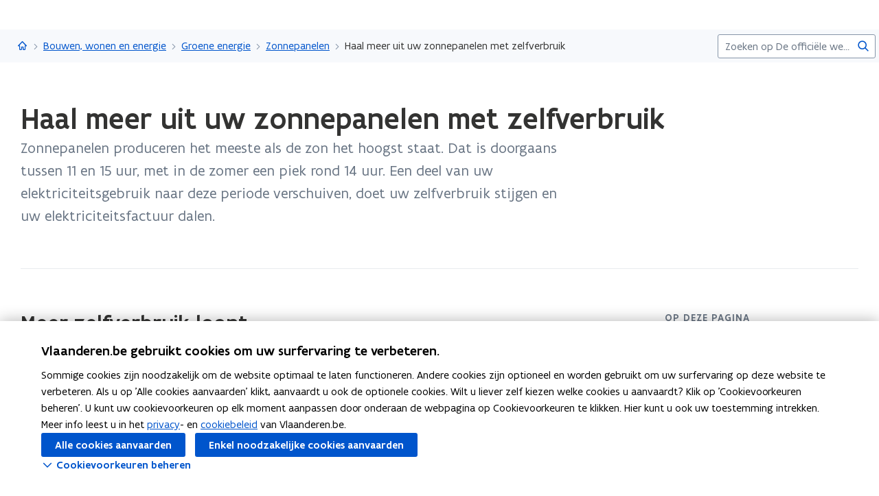

--- FILE ---
content_type: text/html;charset=UTF-8
request_url: https://www.vlaanderen.be/zonnepanelen/haal-meer-uit-uw-zonnepanelen-met-zelfverbruik
body_size: 17817
content:
<!DOCTYPE html>
<html lang="nl">
  <head >
    <title>Haal meer uit uw zonnepanelen met zelfverbruik | Vlaanderen.be</title>
<script type="application/ld+json" id="microdata-ldjson">{"@context":"https://schema.org","@type":"WebPage","name":"Haal meer uit uw zonnepanelen met zelfverbruik","description":"\u003Cp>Zonnepanelen produceren het meeste als de zon het hoogst staat. Dat is doorgaans tussen 11 en 15 uur, met in de zomer een piek rond 14 uur. Een deel van uw elektriciteitsgebruik naar deze periode verschuiven, doet uw zelfverbruik stijgen en uw elektriciteitsfactuur dalen.\u003C/p>","publisher":{"@type":"Organization","name":"Vlaamse overheid","logo":{"@type":"ImageObject","url":"https://www.vlaanderen.be/img/logo/vlaanderen-logo.jpg"}},"inLanguage":"nl","breadcrumb":{"@type":"BreadcrumbList","itemListElement":[{"@type":"ListItem","position":1,"item":{"@id":"https://www.vlaanderen.be/"}},{"@type":"ListItem","position":2,"item":{"@id":"https://www.vlaanderen.be/bouwen-wonen-en-energie"}},{"@type":"ListItem","position":3,"item":{"@id":"https://www.vlaanderen.be/bouwen-wonen-en-energie/groene-energie"}},{"@type":"ListItem","position":4,"item":{"@id":"https://www.vlaanderen.be/zonnepanelen"}}]},"mainEntity":[{"@type":"Article","author":{"@type":"Organization","name":"Vlaamse overheid"},"headline":"Haal meer uit uw zonnepanelen met zelfverbruik","mainEntityOfPage":{"@type":"WebPage","@id":"https://www.vlaanderen.be"},"image":"https://assets.vlaanderen.be/image/upload/c_scale,q_auto:eco,w_1280/TWIT_card_algemeen_aw4mra","datePublished":"2022-07-26165883933400012.42","publisher":{"@type":"Organization","name":"Vlaamse overheid","logo":{"@type":"ImageObject","url":"https://www.vlaanderen.be/img/logo/vlaanderen-logo.jpg"}}}]}</script>
<script src="https://prod.widgets.burgerprofiel.vlaanderen.be/api/v2/widget/ae9dc26c-c342-4c62-b030-07294cc32f08/entry"></script>
<script src="https://prod.widgets.burgerprofiel.vlaanderen.be/api/v2/widget/de869cb1-1c2e-4d48-99ca-fd7af025865f/entry"></script>
<meta title="Haal meer uit uw zonnepanelen met zelfverbruik | Vlaanderen.be">
<meta name="robots" content="all">
<meta name="twitter:card" content="summary_large_image">
<meta name="twitter:site" content="@info_vlaanderen">
<meta property="og:type" content="website">
<meta property="og:site_name" content="Vlaanderen.be">
<meta property="og:url" content="https://www.vlaanderen.be/zonnepanelen/haal-meer-uit-uw-zonnepanelen-met-zelfverbruik">
<meta name="description" content="Zonnepanelen produceren het meeste als de zon het hoogst staat. Dat is doorgaans tussen 11 en 15 uur, met in de zomer een piek rond 14 uur. Een deel van uw elektriciteitsgebruik naar deze periode verschuiven, doet uw zelfverbruik stijgen en uw elektriciteitsfactuur dalen.">
<meta property="og:title" content="Haal meer uit uw zonnepanelen met zelfverbruik">
<meta name="twitter:title" content="Haal meer uit uw zonnepanelen met zelfverbruik">
<meta property="og:description" content="Zonnepanelen produceren het meeste als de zon het hoogst staat. Dat is doorgaans tussen 11 en 15 uur, met in de zomer een piek rond 14 uur. Een deel van uw elektriciteitsgebruik naar deze periode verschuiven, doet uw zelfverbruik stijgen en uw elektriciteitsfactuur dalen.">
<meta property="og:image" content="https://assets.vlaanderen.be/image/upload/c_fill,h_630,q_auto:eco,w_1200/TWIT_card_algemeen_aw4mra">
<meta property="og:image:type" content="image/jpeg">
<meta name="og:image:alt" content>
<meta name="twitter:image" content="https://assets.vlaanderen.be/image/upload/c_fill,h_630,q_auto:eco,w_1200/TWIT_card_algemeen_aw4mra">
<meta name="twitter:image:alt" content>
<link rel="icon" sizes="192x192" href="https://ui.vlaanderen.be/3.latest/icons/app-icon/icon-highres-precomposed.png">
<link rel="apple-touch-icon" href="https://ui.vlaanderen.be/3.latest/icons/app-icon/touch-icon-iphone-precomposed.png">
<link rel="apple-touch-icon" sizes="76x76" href="https://ui.vlaanderen.be/3.latest/icons/app-icon/touch-icon-ipad-precomposed.png">
<link rel="apple-touch-icon" sizes="120x120" href="https://ui.vlaanderen.be/3.latest/icons/app-icon/touch-icon-iphone-retina-precomposed.png">
<link rel="apple-touch-icon" sizes="152x152" href="https://ui.vlaanderen.be/3.latest/icons/app-icon/touch-icon-ipad-retina-precomposed.png">
<link rel="alternate" hreflang="en" href="https://www.vlaanderen.be/en">
<link rel="alternate" hreflang="fr" href="https://www.vlaanderen.be/fr">
<link rel="alternate" hreflang="de" href="https://www.vlaanderen.be/de">
<style id="branding-style">
          body {
            --vl-spotlight-accent-color: #E4EBF5;
            --vl-spotlight-accent-fg-color: #638AC4;
          }
        
          body {
            --vl-theme-primary-color: #FFED00;
            --vl-theme-primary-color-rgb: 255,237,0;
            --vl-theme-fg-color: #333332;
            --vl-theme-accent-fg-color: #333332;
          }
        </style><link rel="modulepreload" as="script" crossorigin href="/_nuxt/2fde28a.js"><link rel="modulepreload" as="script" crossorigin href="/_nuxt/38e8f3c.js"><link rel="modulepreload" as="script" crossorigin href="/_nuxt/9dff18a.js"><link rel="modulepreload" as="script" crossorigin href="/_nuxt/bd040f2.js"><link rel="prefetch" as="script" crossorigin href="/_nuxt/f94962a.js"><link rel="stylesheet" href="/_nuxt/css/e221a4c.css" crossorigin><link rel="stylesheet" href="/_nuxt/css/f5a301a.css" crossorigin>
  </head>
  <body >
    <div data-server-rendered="true" id="__nuxt"><div></div><div id="__layout"><div class="vl-u-sticky-gf wp-theme--null"><div class="vl-skiplink"><a href="#main"> Overslaan en naar de inhoud gaan </a></div><header id="wp-pt-global-header" class="wp-pt-global-header"><div class="wp-pt-global-header__placeholder"><div id="global-header-placeholder"></div></div><div class="wp-pt-global-header__secondary-bar"><div class="wp-pt-global-header__secondary-bar-wrapper"><div class="wp-pt-global-header__breadcrumbs"><div class="vl-u-hidden--s vl-breadcrumb-container"><nav aria-label="u bevindt zich hier:" class="vl-breadcrumb vl-breadcrumb--condensed"><ol class="vl-breadcrumb__list"><li class="vl-breadcrumb__list__item"><span aria-hidden="true" class="vl-breadcrumb__list__item__separator"></span><a href="/" class="wp-link--active vl-link"><span aria-hidden="true" class="vl-icon vl-vi vl-vi-places-home vl-link__icon vl-link__icon--standalone"></span><span class="vl-u-visually-hidden">Vlaanderen.be</span><!----></a></li><li class="vl-breadcrumb__list__item"><span aria-hidden="true" class="vl-breadcrumb__list__item__separator"></span><a href="/bouwen-wonen-en-energie" class="vl-link"><!----><!----> Bouwen, wonen en energie <!----><!----></a></li><li class="vl-breadcrumb__list__item"><span aria-hidden="true" class="vl-breadcrumb__list__item__separator"></span><a href="/bouwen-wonen-en-energie/groene-energie" class="vl-link"><!----><!----> Groene energie <!----><!----></a></li><li class="vl-breadcrumb__list__item"><span aria-hidden="true" class="vl-breadcrumb__list__item__separator"></span><a href="/zonnepanelen" class="wp-link--active vl-link"><!----><!----> Zonnepanelen <!----><!----></a></li><li class="vl-breadcrumb__list__item"><span aria-hidden="true" class="vl-breadcrumb__list__item__separator"></span><a href="/zonnepanelen/haal-meer-uit-uw-zonnepanelen-met-zelfverbruik#" class="vl-link"><!----><!----> Haal meer uit uw zonnepanelen met zelfverbruik <!----><!----></a></li></ol></nav><!----><!----></div><a href="/zonnepanelen" class="vl-u-hidden vl-u-visible--s wp-link--active vl-link"><span aria-hidden="true" class="vl-icon vl-vi vl-vi-nav-left vl-link__icon vl-link__icon--before"></span>Zonnepanelen <!----><!----></a></div><div class="wp-pt-global-header__search"><form novalidate="novalidate" action="/zoek" method="GET" autocomplete="off" role="search" class="vl-u-hidden--s vlw__search__input"><div class="vl-search vl-search--inline vl-search--alt"><label for="global-search-global-header" class="vl-search__label"> Zoekterm </label><div class="vl-search__input-wrapper"><input type="search" name="q.LIKE" id="global-search-global-header" placeholder="Zoeken op De officiële website van Vlaanderen" title="Zoekterm" class="vl-search__input vl-input-field vl-input-field--block"><button type="submit" class="vl-search__submit vl-button vl-button--icon vl-button--naked-action"><span aria-hidden="true" class="vl-icon vl-vi vl-vi-magnifier vl-button__icon"></span><!----><span class="vl-button__label"><span class="vl-u-visually-hidden">Zoeken</span><!----></span><!----></button><!----></div><!----></div></form><button class="vl-u-hidden vl-u-visible--s vlw__search__button vl-button vl-button--icon vl-button--large vl-button--naked-action"><span aria-hidden="true" class="vl-icon vl-vi vl-vi-magnifier vl-button__icon"></span><!----><span class="vl-button__label"><span class="vl-u-visually-hidden">Zoeken</span><!----></span><!----></button></div></div><div class="wp-pt-global-header__title wp-pt-global-header__title--scroll-down"><div class="vl-layout"><div class="vl-grid vl-grid--is-stacked-small vl-grid--v-center"><div class="vl-col--8-12 vl-col--7-12--s vl-col--12-12--xs"><span class="vl-title vl-title--h6 vl-title--no-space-bottom">Haal meer uit uw zonnepanelen met zelfverbruik</span></div><!----></div></div></div></div></header><div data-side-nav-content="" class="vl-page"><!----><div><!----><main id="main" itemprop="mainContentOfPage" role="main" class="vl-main-content"><div class="vl-region vl-region--no-space-bottom"><div class="vl-layout"><div data-pt-type="wp-pt-heading" class="wp-pt-heading"><div class="wp-pt-heading__inner"><div class="vl-grid vl-grid--is-stacked"><div class="vl-col--12-12 vl-col--12-12--s"><div class="wp-pt-heading__body"><div class="vl-grid vl-grid--is-stacked-small"><div class="vl-col--12-12"><span aria-live="polite" class="vl-u-visually-hidden"> Gedaan met laden.  U bevindt zich op:  Haal meer uit uw zonnepanelen met zelfverbruik </span><!----><h1 class="wp-pt-heading__title vl-title vl-title--h1 vl-title--no-space-bottom"> Haal meer uit uw zonnepanelen met zelfverbruik <!----></h1></div><div class="vl-col--8-12 vl-col--9-12--m vl-col--12-12--s"><div class="vl-u-no-overflow"><div class="vl-grid vl-grid--is-stacked vl-grid--v-center"></div></div></div><!----><!----><div class="vl-col--8-12 vl-col--9-12--m vl-col--12-12--s"><div class="wp-pt-heading__content"><div class="vl-typography"><div class="vl-introduction"><div><p>Zonnepanelen produceren het meeste als de zon het hoogst staat. Dat is doorgaans tussen 11 en 15 uur, met in de zomer een piek rond 14 uur. Een deel van uw elektriciteitsgebruik naar deze periode verschuiven, doet&nbsp;uw zelfverbruik stijgen en uw elektriciteitsfactuur dalen.</p></div></div></div></div></div></div></div></div><!----><!----><!----></div></div></div></div></div><div class="wp-bp-content"><!----><section class="vl-region"><div class="vl-layout"><div class="vl-grid vl-grid--is-stacked-large vl-u-flex-direction-row-reverse"><div data-pt-type="wp-pt-side-navigation" class="vl-col--3-12 vl-push--1-12 vl-push--reset--m vl-col--12-12--s wp-pt-side-navigation wp-pt-side-navigation--sticky-parent"></div><div data-pt-type="wp-pt-side-navigation" class="vl-col--3-12 vl-push--1-12 vl-push--reset--m vl-col--12-12--s wp-pt-side-navigation wp-pt-side-navigation--show-mobile"></div><div class="vl-col--8-12 vl-col--9-12--m vl-col--12-12--s"><div class="vl-grid vl-grid--is-stacked-large"><div class="vl-col--12-12"><div class="vl-grid vl-grid--is-stacked-large"><div class="vl-col--12-12"><div id="sb-meer-zelfverbruik-loont-0d7e523e-15ec-4e30-a71d-137de1b59d8d" data-parent-id="meer-zelfverbruik-loont-parent" data-sb-type="wp-sb-text" data-is-anchor-target="true"><div class="vl-grid"><div class="vl-col--12-12 vl-col--12-12--m vl-col--12-12--s"><h2 data-is-anchor="true" data-anchor-title="Meer zelfverbruik loont" id="meer-zelfverbruik-loont" class="vl-title vl-title--h2"> Meer zelfverbruik loont </h2><div class="wp-sb-text__wrapper wp-sb-text__wrapper--right"><figure class="vl-image wp-sb-text__image wp-sb-text__image--medium vl-u-offset--spacing vl-u-float-right vl-u-offset--right"><img link="https://assets.vlaanderen.be/image/upload/c_scale,q_auto:eco,w_1280/zelfverbruik_ljqntd" src="https://assets.vlaanderen.be/image/upload/c_scale,q_auto:eco,w_820/zelfverbruik_ljqntd" srcset="https://assets.vlaanderen.be/image/upload/c_scale,q_auto:eco,w_420/zelfverbruik_ljqntd 420w, https://assets.vlaanderen.be/image/upload/c_scale,q_auto:eco,w_600/zelfverbruik_ljqntd 600w, https://assets.vlaanderen.be/image/upload/c_scale,q_auto:eco,w_820/zelfverbruik_ljqntd 820w" alt=""><!----></figure><div class="vl-typography wp-sb-text__text"><div><p>Als u zonnepanelen en een <a href="/bouwen-wonen-en-energie/elektriciteit-en-aardgas/digitale-meter" data-content-type="Article" data-identifier="10d4f806-99c2-43aa-8b17-0b98ef38eb65" data-language="nl" data-is-private="false">digitale meter</a> heeft, doet u er goed aan om uw <strong>zelfverbruik</strong> te <strong>maximaliseren</strong>. Want de elektriciteit die u gebruikt <strong>op het ogenblik dat uw zonnepanelen het produceren</strong>, is <strong>gratis</strong>. Dat is heel wat voordeliger dan stroom aan het net te leveren en op een ander tijdstip aan te kopen bij uw energieleverancier.</p><p>Een gemiddeld gezin dat niet inspeelt op zijn eigen ‘gratis’ aanbod zonnestroom, levert elk jaar bijna 2.500 kilowattuur aan het net en heeft <strong>gemiddeld 28% zelfverbruik</strong>. </p><p>Door <strong>toestellen</strong> die veel elektriciteit vragen (zoals de vaatwasser, wasmachine, droogkast) <strong>rond de middag</strong> in te schakelen, <strong>kan het zelfverbruik tot 35% groeien</strong>. Dat wordt nog meer met een slim aangestuurde elektrische (warmtepomp)boiler, een elektrische wagen en - waar nuttig - met een thuisbatterij. </p></div></div></div></div></div></div><!----><!----></div><div class="vl-col--12-12"><div id="sb-deze-ingrepen-maken-het-verschil-0c28a060-7e13-460a-93d4-8491375a3281" data-parent-id="deze-ingrepen-maken-het-verschil-parent" data-sb-type="wp-sb-collapsible-content" data-is-anchor-target="true" class="wp-sb-collapsible-items wp-sb-collapsible-items--bordered"><div class="vl-grid vl-grid--is-stacked"><div class="vl-col--12-12 vl-col--12-12--m vl-col--12-12--s"><h2 id="deze-ingrepen-maken-het-verschil" data-is-anchor="true" data-anchor-title="Deze ingrepen maken het verschil" class="vl-title vl-title--h2"> Deze ingrepen maken het verschil </h2><div class="vl-typography"><div><p>Niet elk toestel levert een noemenswaardige bijdrage in het zelfverbruik. Het is vooral zinvol om aandacht te schenken aan:</p></div></div></div><div class="vl-col--12-12 vl-col--12-12--m vl-col--12-12--s"><div data-pt-type="wp-pt-collapsible-items" class="wp-pt-collapsible-items wp-pt-collapsible-items--bordered"><div class="vl-accordion__wrapper wp-pt-collapsible-items__item"><div></div><div id="element-nbkme-0" class="vl-accordion js-vl-accordion"><div class="vl-accordion__summary"><button aria-expanded="false" class="vl-toggle vl-accordion__toggle vl-link vl-link--bold"><span aria-hidden="true" class="vl-icon vl-vi vl-vi-arrow-right-fat vl-accordion__icon vl-link__icon vl-toggle__icon vl-link__icon--before"></span><span class="vl-accordion__title"><span class="vl-title vl-title--h4 vl-title--no-space-bottom"> De belangrijkste huishoudtoestellen </span></span></button><!----><!----></div><div aria-hidden="true" class="vl-accordion__content" style="display:none;"><!----><div class="vl-accordion__panel"><div class="vl-grid vl-grid--is-stacked"><div class="vl-col--12-12"><div id="sb-wp-sb-text-p1uimajw" data-sb-type="wp-sb-text" data-is-anchor-target="true"><div class="vl-grid"><div class="vl-col--12-12 vl-col--12-12--m vl-col--12-12--s"><!----><div><!----><div class="vl-typography wp-sb-text__text"><div><ul><li>De belangrijkste huishoudtoestellen zijn deze met een hoog energiegebruik: <strong>toestellen die koelte of warmte produceren</strong>.</li><li>Schakel ze bij voorkeur <strong>één na één</strong> <strong>rond de middag</strong> in. Bijvoorbeeld rond 11-12u de vaatwasser, daarna de wasmachine en aansluitend de droogkast (een waslijn is een ook een goed alternatief).</li><li>Ook overdag strijken, elektrisch koken en opladen van bijvoorbeeld elektrische fietsen en steps helpen besparen op energiekosten.</li><li>Een <strong>timer</strong> kan <strong>handig</strong> zijn, maar voor de brandveiligheid is het <strong>niet aangeraden</strong> om toestellen te laten draaien <strong>als er niemand thuis is</strong>.</li></ul></div></div></div></div></div></div></div><div class="vl-col--12-12"><div class="vl-grid vl-grid--is-stacked"></div></div><!----><!----></div></div><!----></div></div></div><div class="vl-accordion__wrapper wp-pt-collapsible-items__item"><div></div><div id="element-bnvmfe-1" class="vl-accordion js-vl-accordion"><div class="vl-accordion__summary"><button aria-expanded="false" class="vl-toggle vl-accordion__toggle vl-link vl-link--bold"><span aria-hidden="true" class="vl-icon vl-vi vl-vi-arrow-right-fat vl-accordion__icon vl-link__icon vl-toggle__icon vl-link__icon--before"></span><span class="vl-accordion__title"><span class="vl-title vl-title--h4 vl-title--no-space-bottom"> Warmtepompboiler of elektrische boiler </span></span></button><!----><!----></div><div aria-hidden="true" class="vl-accordion__content" style="display:none;"><!----><div class="vl-accordion__panel"><div class="vl-grid vl-grid--is-stacked"><div class="vl-col--12-12"><div id="sb-wp-sb-text-zvt73rzr" data-sb-type="wp-sb-text" data-is-anchor-target="true"><div class="vl-grid"><div class="vl-col--12-12 vl-col--12-12--m vl-col--12-12--s"><!----><div><!----><div class="vl-typography wp-sb-text__text"><div><ul><li>Een warmtepompboiler of elektrische boiler met een thermisch voorraadvat houdt het water vele uren warm. Het is perfect mogelijk dus om uw <strong>douche- of badwater tussen 11u en 15u </strong>op te warmen. </li><li>Met een simpele <strong>timer </strong>kan dat <strong>automatisch</strong> gebeuren.</li></ul></div></div></div></div></div></div></div><div class="vl-col--12-12"><div class="vl-grid vl-grid--is-stacked"></div></div><!----><!----></div></div><!----></div></div></div><div class="vl-accordion__wrapper wp-pt-collapsible-items__item"><div></div><div id="element-gjgiwri-2" class="vl-accordion js-vl-accordion"><div class="vl-accordion__summary"><button aria-expanded="false" class="vl-toggle vl-accordion__toggle vl-link vl-link--bold"><span aria-hidden="true" class="vl-icon vl-vi vl-vi-arrow-right-fat vl-accordion__icon vl-link__icon vl-toggle__icon vl-link__icon--before"></span><span class="vl-accordion__title"><span class="vl-title vl-title--h4 vl-title--no-space-bottom"> Warmtepomp of accumulatieverwarming </span></span></button><!----><!----></div><div aria-hidden="true" class="vl-accordion__content" style="display:none;"><!----><div class="vl-accordion__panel"><div class="vl-grid vl-grid--is-stacked"><div class="vl-col--12-12"><div id="sb-wp-sb-text-i0qnz3mp" data-sb-type="wp-sb-text" data-is-anchor-target="true"><div class="vl-grid"><div class="vl-col--12-12 vl-col--12-12--m vl-col--12-12--s"><!----><div><!----><div class="vl-typography wp-sb-text__text"><div><p>Een <strong>warmtepomp</strong> gebruikt in een goed geïsoleerde woning gemiddeld ongeveer <strong>4.000 kWh</strong> aan elektriciteit per jaar. Oudere woningen hebben soms nog <strong>accumulatieverwarming</strong>, met een gebruik van 10.000 tot 20.000 kWh per jaar, afhankelijk van de grootte van de woning.</p><ul><li>De woning verwarmen gebeurt vooral ‘s ochtends en ‘s avonds en in de winter. De <strong>verwarmingsperiode verschuiven</strong> heeft zijn beperkingen, maar dankzij een <a href="/bouwen-wonen-en-energie/groene-energie/elektriciteitsgebruik-slim-sturen-met-een-energiemanagementsysteem-ems" data-content-type="Article" data-identifier="19207264-c7ad-4186-861d-e5088a5249ae" data-language="nl" data-is-private="false">slimme sturing</a><strong> </strong>is het mogelijk om<strong> </strong>meer overdag te verwarmen en ’s avonds na te genieten van de restwarmte.</li><li>Hou er wel rekening mee dat het aanpassen van de sturing van een warmtepomp ook tot een hoger energiegebruik kan leiden. Daarom is het belangrijk om de hulp van<strong> een expert </strong>in te roepen.</li><li>Maakt u gebruik van een accumulatieverwarming die aangesloten is op een meter voor <a href="/energiefactuur-voor-elektriciteit-of-aardgas/afbouw-van-exclusief-nachttarief-en-steunmaatregelen" data-content-type="Article" data-identifier="6becf41a-2c39-4040-ac34-abf6d7808d2f" data-language="nl" data-is-private="false">uitsluitend nachttarief</a>? Dan zijn de zonnepanelen op een afzonderlijke meter aangesloten, bijgevolg kan de accumulatieverwarming niet gevoed worden met zelf geproduceerde zonnestroom. </li></ul></div></div></div></div></div></div></div><div class="vl-col--12-12"><div class="vl-grid vl-grid--is-stacked"></div></div><!----><!----></div></div><!----></div></div></div><div class="vl-accordion__wrapper wp-pt-collapsible-items__item"><div></div><div id="element-ddmzu-3" class="vl-accordion js-vl-accordion"><div class="vl-accordion__summary"><button aria-expanded="false" class="vl-toggle vl-accordion__toggle vl-link vl-link--bold"><span aria-hidden="true" class="vl-icon vl-vi vl-vi-arrow-right-fat vl-accordion__icon vl-link__icon vl-toggle__icon vl-link__icon--before"></span><span class="vl-accordion__title"><span class="vl-title vl-title--h4 vl-title--no-space-bottom"> De elektrische wagen </span></span></button><!----><!----></div><div aria-hidden="true" class="vl-accordion__content" style="display:none;"><!----><div class="vl-accordion__panel"><div class="vl-grid vl-grid--is-stacked"><div class="vl-col--12-12"><div id="sb-wp-sb-text-945ab3j8" data-sb-type="wp-sb-text" data-is-anchor-target="true"><div class="vl-grid"><div class="vl-col--12-12 vl-col--12-12--m vl-col--12-12--s"><!----><div><!----><div class="vl-typography wp-sb-text__text"><div><p>Steeds meer gezinnen kiezen voor een <strong>elektrische wagen op batterij</strong>. </p><p>Elke thuislaadbeurt die u van de avond naar de middag verplaatst, levert een voordeel op.</p><p>Het voordeel voor <strong>slim laden is</strong> afhankelijk van de gereden kilometers, hoe vaak thuis laden mogelijk is en de grootte van de zonnepaneleninstallatie. Bij Fluvius vindt u <a href="https://www.fluvius.be/nl/elektrisch-rijden/elektrisch-laden" data-content-type="Website" data-identifier="646d50d3-2752-4089-8171-b603fc7a20d9" data-language="nl" data-is-private="false" target="_blank" rel="noopener noreferrer" class="vl-link vl-link--inline">meer informatie over slim laden<span class="vl-link__icon vl-link__icon--after vl-vi vl-vi-external" aria-hidden="true"></span><span class="vl-u-visually-hidden">(opent in nieuw venster)</span></a>.</p></div></div></div></div></div></div></div><div class="vl-col--12-12"><div class="vl-grid vl-grid--is-stacked"></div></div><!----><!----></div></div><!----></div></div></div></div></div></div></div><!----><!----></div><div class="vl-col--12-12"><div id="sb-automatiseer-uw-zelfverbruik-9b6763ef-04f8-4ab4-9f05-bd17296bac0f" data-parent-id="automatiseer-uw-zelfverbruik-parent" data-sb-type="wp-sb-text" data-is-anchor-target="true"><div class="vl-grid"><div class="vl-col--12-12 vl-col--12-12--m vl-col--12-12--s"><h2 data-is-anchor="true" data-anchor-title="Automatiseer uw zelfverbruik" id="automatiseer-uw-zelfverbruik" class="vl-title vl-title--h2"> Automatiseer uw zelfverbruik </h2><div><!----><div class="vl-typography wp-sb-text__text"><div><p>Technologie kan helpen om het zelfverbruik te maximaliseren, zonder dat de gebruiker telkens initiatief hoeft te nemen. <strong>Automatisch sturen </strong>heet dat en dat kan met een <a href="/bouwen-wonen-en-energie/groene-energie/elektriciteitsgebruik-slim-sturen-met-een-energiemanagementsysteem-ems" data-content-type="Article" data-identifier="19207264-c7ad-4186-861d-e5088a5249ae" data-language="nl" data-is-private="false">energiemanagementsysteem (EMS)</a>.</p></div></div></div></div></div></div><!----><!----></div><div class="vl-col--12-12"><div id="sb-bereken-uw-zelfverbruik-0680c4a2-0385-4164-8670-e50210631088" data-parent-id="bereken-uw-zelfverbruik-parent" data-sb-type="wp-sb-text" data-is-anchor-target="true"><div class="vl-grid"><div class="vl-col--12-12 vl-col--12-12--m vl-col--12-12--s"><h2 data-is-anchor="true" data-anchor-title="Bereken uw zelfverbruik" id="bereken-uw-zelfverbruik" class="vl-title vl-title--h2"> Bereken uw zelfverbruik </h2><div><!----><div class="vl-typography wp-sb-text__text"><div><p>Het percentage zelfverbruik is niet rechtstreeks af te lezen of te meten. Het wordt als volgt berekend:</p><p><strong>zelfverbruik = [ (P-I) / P ] x 100</strong> waarbij<br><br><strong>P</strong> = de <strong>totale stroomproductie </strong>van uw zonnepanelen in een bepaalde periode. Deze waarde is af te lezen op uw <strong>omvormer</strong> of uw productiemeter.<br><strong>I</strong> = de <strong>totale hoeveelheid stroominjectie </strong>die in dezelfde periode van uw zonnepanelen naar het elektriciteitsnet vloeide. Hebt u een digitale meter? Op het portaal van Fluvius kunt u <a href="https://mijn.fluvius.be/verbruik" data-content-type="Website" data-identifier="7e836a27-3611-4f55-a733-0c809a86cf98" data-language="nl" data-is-private="false" target="_blank" rel="noopener noreferrer" class="vl-link vl-link--inline">deze waarde (I) aflezen<span class="vl-link__icon vl-link__icon--after vl-vi vl-vi-external" aria-hidden="true"></span><span class="vl-u-visually-hidden">(opent in nieuw venster)</span></a>.</p></div></div></div></div></div></div><!----><!----></div><div class="vl-col--12-12"><div id="sb-invloed-van-investeringen-en-seizoen-22882802-7b87-47ce-864d-162607c2706b" data-parent-id="invloed-van-investeringen-en-seizoen-parent" data-sb-type="wp-sb-text" data-is-anchor-target="true"><div class="vl-grid"><div class="vl-col--12-12 vl-col--12-12--m vl-col--12-12--s"><h2 data-is-anchor="true" data-anchor-title="Invloed van investeringen en seizoen" id="invloed-van-investeringen-en-seizoen" class="vl-title vl-title--h2"> Invloed van investeringen en seizoen </h2><div><!----><div class="vl-typography wp-sb-text__text"><div><h3>Gebruiksprofielen op basis van investeringskeuzes</h3><p>Er zijn 7 gebruiksprofielen te onderscheiden met elk een typisch jaarlijks zelfverbruik. De investeringskeuzes blijken hier doorslaggevend:</p><div data-table="" class="vl-u-table-overflow"><table data-table-type="grid" class="vl-data-table vl-data-table--grid"><thead><tr><th scope="col">Gebruiksprofiel</th><th scope="col">Kenmerken</th><th scope="col">Jaarlijks zelfverbruik</th></tr></thead><tbody><tr><td><strong>Profiel 1 (= P1)</strong></td><td><strong>lichte stijging</strong> in het elektriciteitsverbruik <strong>’s morgens en ’s avonds</strong></td><td>30%</td></tr><tr><td><strong>Profiel 2 (= P2)</strong></td><td><strong>opvallende stijging</strong> in het elektriciteitsverbruik <strong>’s morgens</strong></td><td>31%</td></tr><tr><td><strong>Profiel 3 (= P3)</strong></td><td><strong>opvallende stijging</strong> in het elektriciteitsverbruik <strong>’s avonds</strong></td><td>27%</td></tr><tr><td><strong>Profiel 4 (= P4)</strong></td><td><strong>aanhoudend laag</strong> elektriciteitsverbruik </td><td>29%</td></tr><tr><td><strong>Profiel 5 (= P5)</strong></td><td>water wordt verwarmd met een <strong>elektrische boiler op nachttarief</strong></td><td>17%</td></tr><tr><td><strong>Profiel 6 (= P6)</strong></td><td>woning wordt verwarmd met <strong>accumulatieverwarming op nachttarief</strong></td><td>8%</td></tr><tr><td><strong>Profiel 7 (= P7)</strong></td><td>woning wordt verwarmd met een <strong>warmtepomp</strong></td><td>22%</td></tr></tbody></table></div><p>Het zelfverbruik fluctueert tijdens het jaar:</p><ul><li>in de <strong>wintermaanden</strong> ligt het gemiddelde <strong>zelfverbruik hoger</strong> omdat zonnepanelen dan minder stroom produceren en de elektriciteitsvraag gewoonlijk hoger is</li><li>in de <strong>zomermaanden</strong> is het <strong>andersom</strong>, waardoor het gemiddelde zelfverbruik lager ligt. ​​</li></ul><h3>Maandelijks zelfverbruik per profiel</h3><p>Het gemiddeld maandelijks zelfverbruik per gebruiksprofiel:</p><div data-table="" class="vl-u-table-overflow"><table data-table-type="grid" class="vl-data-table vl-data-table--grid"><thead><tr><th scope="row"> </th><th scope="col"><strong>jan</strong></th><th scope="col"><strong>feb</strong></th><th scope="col"><strong>mrt</strong></th><th scope="col"><strong>apr</strong></th><th scope="col"><strong>mei</strong></th><th scope="col"><strong>jun</strong></th><th scope="col"><strong>jul</strong></th><th scope="col"><strong>aug</strong></th><th scope="col"><strong>sept</strong></th><th scope="col"><strong>okt</strong></th><th scope="col"><strong>nov</strong></th><th scope="col"><strong>dec</strong></th></tr></thead><tbody><tr><th scope="row"><strong>P1</strong></th><td>73%</td><td>51%</td><td>42%</td><td>30%</td><td>30%</td><td>29%</td><td>31%</td><td>35%</td><td>37%</td><td>46%</td><td>60%</td><td>84%</td></tr><tr><th scope="row"><strong>P2</strong></th><td><p>67%</p></td><td>60%</td><td>47%</td><td>34%</td><td>25%</td><td>25%</td><td>23%</td><td>25%</td><td>23%</td><td>47%</td><td>68%</td><td>77%</td></tr><tr><th scope="row"><strong>P3</strong></th><td>61%</td><td>47%</td><td>32%</td><td>23%</td><td>21%</td><td>21%</td><td>23%</td><td>23%</td><td>27%</td><td>38%</td><td>58%</td><td>70%</td></tr><tr><th scope="row"><strong>P4</strong></th><td>75%</td><td>49%</td><td>37%</td><td>28%</td><td>25%</td><td>25%</td><td>28%</td><td>28%</td><td>31%</td><td>42%</td><td>57%</td><td>78%</td></tr><tr><th scope="row"><strong>P5</strong></th><td>40%</td><td>27%</td><td>18%</td><td>13%</td><td>12%</td><td>13%</td><td>12%</td><td>18%</td><td>15%</td><td>18%</td><td>26%</td><td>37%</td></tr><tr><th scope="row"><strong>P6</strong></th><td>22%</td><td>13%</td><td>12%</td><td>11%</td><td>5%</td><td>4%</td><td>6%</td><td>6%</td><td>8%</td><td>13%</td><td>23%</td><td>23%</td></tr><tr><th scope="row"><strong>P7</strong></th><td>55%</td><td>45%</td><td>44%</td><td>17%</td><td>18%</td><td>19%</td><td>23%</td><td>21%</td><td>22%</td><td>31%</td><td>45%</td><td>63%</td></tr></tbody></table></div><p>De 1000 gezinnen van deze steekproef hebben zonnepanelen die op jaarbasis evenveel stroom produceren als hun jaarlijkse elektriciteitsgebruik. Ze hebben hun dagelijkse gewoonten niet afgestemd op het gratis aanbod zonnestroom. <br>Zonnepanelen­ met een vermogen groter dan nodig om het jaarlijks elektriciteitsgebruik te dekken en oost-westopstellingen zorgen doorgaans voor een lager zelfverbruik. Kleinere installaties verhogen het zelfverbruik.</p></div></div></div></div></div></div><!----><!----></div></div></div><!----><!----><!----><!----><!----></div></div><!----></div></div></section><!----></div><!----><div data-pt-type="wp-pt-footer" class="wp-pt-footer"><div class="vl-region vl-region--no-space-top"><div class="vl-layout"><div class="vl-grid vl-grid--is-stacked-small"><!----><!----><!----><div class="vl-col--12-12"><!----></div></div></div></div><!----><!----><!----><!----><!----><!----><!----><!----><!----><div data-pt-type="wp-pt-definition" class="wp-pt-definition"><div><div tabIndex="-1"></div> <div tabIndex="-1"></div> <div data-lock=""><div role="dialog" aria-modal="true" aria-label="definitie" id="wp-pt-definition-tooltip" class="vl-tooltip vl-tooltip--large" style="display:none;"><button class="vl-tooltip__close"><span aria-hidden="true" class="vl-icon vl-vi vl-vi-cross"></span><span> Sluit definitie </span></button><div class="vl-tooltip__arrow"></div><div class="tooltip__inner"><div class="vl-u-text--small vl-typography"><p></p><!----></div></div></div></div> <div tabIndex="-1"></div></div><div aria-describedby="wp-pt-definition__pane-definition-title" class="wp-pt-definition__pane vl-modal"><!----></div></div></div></main><div aria-hidden="true" id="cookie-consent" class="wp-pt-cookie-consent"><!----></div><div aria-hidden="true" data-pt-type="wp-pt-search" class="wp-pt-search"><div class="wp-pt-search__popover vl-popover vl-popover--align-left vl-popover--static"><!----><div id="search-popover" role="region" tabindex="-1" class="vl-popover__content vl-popover__content--close"><div class="vl-popover__content-overflow"><div><div class="vl-grid vl-grid--is-stacked-small"><div class="vl-u-hidden vl-u-visible--s vl-col--12-12"><form novalidate="novalidate" action="/zoek" autocomplete="off" mod-disable-padding=""><div class="vl-search vl-search--inline vl-search--alt"><label for="wp-pt-search__search-input" class="vl-search__label"> Zoekterm </label><div class="vl-search__input-wrapper"><input type="search" name="q.LIKE" id="wp-pt-search__search-input" placeholder="Waar zoekt u naar?" title="Zoekterm" value="" class="vl-search__input vl-input-field vl-input-field--block"><button type="submit" class="vl-search__submit vl-button vl-button--icon vl-button--naked-action"><span aria-hidden="true" class="vl-icon vl-vi vl-vi-magnifier vl-button__icon"></span><!----><span class="vl-button__label"><span class="vl-u-visually-hidden">Zoeken</span><!----></span><!----></button><!----></div><!----></div></form></div><div class="vl-col--12-12"><span class="vl-u-text--bold vl-u-text--small">ZOEKEN OP DE OFFICIËLE WEBSITE VAN VLAANDEREN</span></div><!----><div class="vl-col--12-12"><div class="vl-alert vl-alert--small"><div class="vl-alert__icon"><span aria-hidden="true" class="vl-icon vl-vi vl-vi-info-circle"></span></div><!----><div class="vl-alert__content-wrapper"><!----><div class="vl-alert__content"><span class="vl-alert__title"> Er zijn geen resultaten gevonden voor uw zoekopdracht </span><!----><div class="vl-alert__message"><!----><div class="vl-u-text--small vl-typography"><ul><li>Controleer de schrijfwijze van uw zoekopdracht</li><li>Probeer uw zoekopdracht anders te verwoorden</li></ul></div></div><!----></div></div></div></div></div></div><!----></div><button aria-controls="search-popover" class="vl-popover__close-btn vl-button vl-button--icon-after vl-button--naked-action"><!----><!----><span class="vl-button__label"><span>Sluiten</span><!----></span><span aria-hidden="true" class="vl-icon vl-vi vl-vi-cross vl-button__icon vl-button__icon--after"></span></button></div></div></div></div></div><!----><!----><!----><footer><div id="global-footer-placeholder"></div></footer></div></div></div><script>window.__NUXT__=(function(a,b,c,d,e,f,g,h,i,j,k,l,m,n,o,p,q,r,s,t,u,v,w,x,y,z,A,B,C,D,E,F,G,H,I,J,K,L,M,N,O,P,Q,R,S,T,U,V,W,X,Y,Z,_,$,aa,ab,ac,ad,ae,af,ag,ah,ai,aj,ak,al,am,an,ao,ap,aq,ar,as,at,au,av,aw,ax,ay,az,aA,aB,aC,aD,aE,aF,aG,aH,aI,aJ,aK,aL,aM,aN,aO,aP,aQ,aR,aS,aT,aU,aV,aW,aX,aY,aZ,a_,a$,ba,bb,bc,bd,be,bf,bg,bh,bi,bj,bk,bl,bm,bn,bo,bp,bq,br,bs,bt,bu,bv,bw,bx,by,bz,bA,bB,bC,bD,bE,bF,bG,bH,bI,bJ,bK,bL,bM,bN,bO,bP,bQ){aE.pageType=H;aE.pageTypeLabel=aF;aE.identifier=I;aE.language=r;aE.link=x;aE.path=x;aE.isPrivate=b;aE.access={isPrivate:b};aE.titleTag="Haal meer uit uw zonnepanelen met zelfverbruik | Vlaanderen.be";aE.statusCode=200;aE.ancestors=[{pageType:"Journey",identifier:"fa846342-7e3a-41c7-898f-d069bd1c4662",language:r,link:aG,path:aG,isPrivate:b,access:{isPrivate:b},displayTitle:"Zonnepanelen"},{pageType:aH,identifier:"1c08d97c-60bf-4abc-bb3e-82552fe67858",language:r,link:aI,path:aI,isPrivate:b,access:{isPrivate:b},displayTitle:aJ},{pageType:aH,identifier:"57a65945-bab7-4476-be15-50d66870d6f3",language:r,link:aK,path:aK,isPrivate:b,access:{isPrivate:b},displayTitle:"Bouwen, wonen en energie"},{pageType:z,identifier:t,language:r,link:B,path:B,isPrivate:b,access:{isPrivate:b},displayTitle:aL}];aE.context={identifier:t,item:{contentType:z,identifier:t,tagline:aM,path:B,languageLinks:{nl:aN,en:aO,fr:aR,de:aU},searchConfig:{overview:{pageType:"Overview",identifier:"6f560414-6902-41c2-961b-c25fd1aa404c",language:r,link:aX,path:aX,isPrivate:b,access:{isPrivate:b},displayTitle:"Zoek"}},displayTitle:aY},theme:ai,organisation:{title:aY,parent:B,navigation:u,subnavigation:u,searchPage:u,footer:u,identifier:t,languageLinks:[aN,aO,aR,aU],tagline:aM,hubHeader:u}};aE.intro=aZ;aE.contentHeader={type:"standard",intro:aZ};aE.resolverContext={language:r,revision:ai};aE.displayOptions=a_;aE.languageLinks={nl:a$,en:ba,fr:bb,de:bc};aE.contactOptions={defaults:[{contactGroupId:"vlaanderen",label:"Algemene contactopties van de Vlaamse overheid"}]};aE.cmsInfo={status:"published",revisionIdentifier:"849194",editorialDomains:[{identifier:bd,name:"VEKA - Groene energie"}],reportingOrganisation:{identifier:be,name:"Vlaams Energie- en Klimaatagentschap"},reportingTheme:{identifier:"3012c676-0a71-4196-a328-e080278d8d17",name:aJ},updatedDate:"2024-12-17T09:14:56+00:00"};aE.widgets={globalHeader:as,globalFooter:au,showLoginButton:c,showSearchField:c};aE.cacheTags=bf;aE.metaTags=[{name:"twitter:card",content:"summary_large_image"},{name:"twitter:site",content:"@info_vlaanderen"},{name:"og:type",content:"website"},{name:"og:site_name",content:aL},{name:"og:url",content:"https:\u002F\u002Fwww.vlaanderen.be\u002Fzonnepanelen\u002Fhaal-meer-uit-uw-zonnepanelen-met-zelfverbruik"},{name:"description",content:bg},{name:"og:title",content:D},{name:"twitter:title",content:D},{name:"og:description",content:bg},{name:"og:image",content:{id:bh,extension:bi}},{name:"og:image:type",content:"image\u002Fjpeg"},{name:"og:image:alt",content:e},{name:"twitter:image",content:{id:bh,extension:bi}},{name:"twitter:image:alt",content:e}];aE.displayTitle=D;aE.disableCaching=b;aE.timestamp="2026-01-25T01:56:52.676Z";aN.pageType=H;aN.identifier=I;aN.language=r;aN.link=x;aN.path=x;aN.isFallback=b;aN.isPrivate=b;aN.access={isPrivate:b};aN.displayTitle=D;aO.pageType=z;aO.identifier=t;aO.language=aP;aO.link=Z;aO.path=Z;aO.isFallback=c;aO.isPrivate=b;aO.access={isPrivate:b};aO.displayTitle=aQ;aR.pageType=z;aR.identifier=t;aR.language=aS;aR.link=_;aR.path=_;aR.isFallback=c;aR.isPrivate=b;aR.access={isPrivate:b};aR.displayTitle=aT;aU.pageType=z;aU.identifier=t;aU.language=aV;aU.link=$;aU.path=$;aU.isFallback=c;aU.isPrivate=b;aU.access={isPrivate:b};aU.displayTitle=aW;a_.showChatbot=b;a_.showFilters=b;a_.showPagination=b;a_.showImage=b;a_.branding={colors:{primary:aj,functional:ak,"accent-color":al,"accent-hover-color":am,"accent-fg-color":an,"action-color":ao,"action-hover-color":ap,"action-active-color":aq,"action-fg-color":ar},font:a,header:{id:as,host:a,level:at,colors:{primary:aj,functional:ak,"accent-color":al,"accent-hover-color":am,"accent-fg-color":an,"action-color":ao,"action-hover-color":ap,"action-active-color":aq,"action-fg-color":ar},umbrella:{href:B,label:"Vlaanderen"},progressBar:c,allowOverride:c,font:a},footer:{id:au,level:at,colors:{primary:aj,functional:ak,"accent-color":al,"accent-hover-color":am,"accent-fg-color":an,"action-color":ao,"action-hover-color":ap,"action-active-color":aq,"action-fg-color":ar},host:a,siteInfo:{subTitleItems:[{type:J,label:"uitgegeven door"},{href:"https:\u002F\u002Fwww.vlaanderen.be\u002Fdigitaal-vlaanderen",type:"link",label:"Digitaal Vlaanderen",target:"_blank"}],displayTitle:"Vlaanderen.be is de officiële website van de Vlaamse overheid"},navigationLinks:[{href:"\u002Fover-vlaanderenbe",label:"Over Vlaanderen.be"},{href:"\u002Fdisclaimer",label:"Disclaimer"},{href:"\u002Fcookieverklaring",label:"Cookieverklaring"},{href:"https:\u002F\u002Fwww.vlaanderen.be\u002Fover-vlaanderenbe\u002Ftoegankelijkheidsverklaring-vlaanderenbe",label:"Toegankelijkheid"}],umbrella:{alt:"Vlaanderen verbeelding werkt",src:"https:\u002F\u002Fassets.vlaanderen.be\u002Fimage\u002Fupload\u002Fwidgets\u002Fvlaanderen-verbeelding-werkt_geel.svg",srcSet:[]}}};a$.pageType=H;a$.identifier=I;a$.language=r;a$.link=x;a$.path=x;a$.isFallback=b;a$.isPrivate=b;a$.access={isPrivate:b};a$.displayTitle=D;ba.pageType=z;ba.identifier=t;ba.language=aP;ba.link=Z;ba.path=Z;ba.isFallback=c;ba.isPrivate=b;ba.access={isPrivate:b};ba.displayTitle=aQ;bb.pageType=z;bb.identifier=t;bb.language=aS;bb.link=_;bb.path=_;bb.isFallback=c;bb.isPrivate=b;bb.access={isPrivate:b};bb.displayTitle=aT;bc.pageType=z;bc.identifier=t;bc.language=aV;bc.link=$;bc.path=$;bc.isFallback=c;bc.isPrivate=b;bc.access={isPrivate:b};bc.displayTitle=aW;bf[0]="Wp-Prd#Article|07e4363d-44fb-4233-9fda-303a235feb50";bf[1]="Wp-Prd#Article|19207264-c7ad-4186-861d-e5088a5249ae";bf[2]="Wp-Prd#Website|646d50d3-2752-4089-8171-b603fc7a20d9";bf[3]="Wp-Prd#Website|7e836a27-3611-4f55-a733-0c809a86cf98";bf[4]="Wp-Prd#Article|6becf41a-2c39-4040-ac34-abf6d7808d2f";bf[5]="Wp-Prd#Article|10d4f806-99c2-43aa-8b17-0b98ef38eb65";bf[6]="Wp-Prd#Escalation|2eec1e52-f31c-47f3-82cd-08231163d0fd";bf[7]="Wp-Prd#Journey|fa846342-7e3a-41c7-898f-d069bd1c4662";bf[8]="Wp-Prd#Organisation|OVO000090";bf[9]="Wp-Prd#Asset|162B1E2B-FF7A-41F0-816D-27E76777EA11";bk.updatedDate="1734426896000";bk.publicationDate="1658832134000";bk.identifier=I;bk.link=x;bk.title=D;bk.contentType=H;bk.intro="\u003Cp\u003EZonnepanelen produceren het meeste als de zon het hoogst staat. Dat is doorgaans tussen 11 en 15 uur, met in de zomer een piek rond 14 uur. Een deel van uw elektriciteitsgebruik naar deze periode verschuiven, doet uw zelfverbruik stijgen en uw elektriciteitsfactuur dalen.\u003C\u002Fp\u003E";bk.stories=[{type:J,id:"0d7e523e-15ec-4e30-a71d-137de1b59d8d",title:"Meer zelfverbruik loont",content:"\u003Cp\u003EAls u zonnepanelen en een \u003Ca href=\"\u002Fbouwen-wonen-en-energie\u002Felektriciteit-en-aardgas\u002Fdigitale-meter\" data-content-type=\"Article\" data-identifier=\"10d4f806-99c2-43aa-8b17-0b98ef38eb65\" data-language=\"nl\" data-is-private=\"false\"\u003Edigitale meter\u003C\u002Fa\u003E heeft, doet u er goed aan om uw \u003Cstrong\u003Ezelfverbruik\u003C\u002Fstrong\u003E te \u003Cstrong\u003Emaximaliseren\u003C\u002Fstrong\u003E. Want de elektriciteit die u gebruikt \u003Cstrong\u003Eop het ogenblik dat uw zonnepanelen het produceren\u003C\u002Fstrong\u003E, is \u003Cstrong\u003Egratis\u003C\u002Fstrong\u003E. Dat is heel wat voordeliger dan stroom aan het net te leveren en op een ander tijdstip aan te kopen bij uw energieleverancier.\u003C\u002Fp\u003E\u003Cp\u003EEen gemiddeld gezin dat niet inspeelt op zijn eigen &#x2018;gratis&#x2019; aanbod zonnestroom, levert elk jaar bijna 2.500 kilowattuur aan het net en heeft \u003Cstrong\u003Egemiddeld 28% zelfverbruik\u003C\u002Fstrong\u003E. \u003C\u002Fp\u003E\u003Cp\u003EDoor \u003Cstrong\u003Etoestellen\u003C\u002Fstrong\u003E die veel elektriciteit vragen (zoals de vaatwasser, wasmachine, droogkast) \u003Cstrong\u003Erond de middag\u003C\u002Fstrong\u003E in te schakelen, \u003Cstrong\u003Ekan het zelfverbruik tot 35% groeien\u003C\u002Fstrong\u003E. Dat wordt nog meer met een slim aangestuurde elektrische (warmtepomp)boiler, een elektrische wagen en - waar nuttig - met een thuisbatterij. \u003C\u002Fp\u003E",image:{image:{contentType:"Asset",visibility:{hubs:{identifiers:[],operator:E}},accessControlRules:[],isProtected:b,identifier:"162B1E2B-FF7A-41F0-816D-27E76777EA11",link:av,revision:e,language:r,archive:b,editorialTitle:"VEKA - GE - Zelfverbruik",title:bl,protectedTitle:a,displayTitle:bl,description:e,alt:a,copyright:a,cloudinaryTags:[],tags:[],reportingOrganisation:{target:be,contentReferenceType:"Organisation"},termsOfUse:"Het gebruik van deze asset mag enkel na toestemming van de eigenaar",usage:e,editorialDomains:[{target:bd,contentReferenceType:"EditorialDomain"}],publicationChannels:["VLBE","VLS"],original:av,file:{id:aw,url:av,name:aw,extension:"jpg",size:429746},metadata:{type:"image",id:aw,width:1920,height:978,pixels:1877760,aspectRatio:1.96319},publicationDate:bm,updatedDate:bm,userCreated:bn,userUploaded:bn,categories:[],glossary:[]},displayOptions:{size:"medium",verticalAlignment:a,horizontalAlignment:"right",textFlow:c,caption:e,expand:b}}},{type:"collapsibleContent",id:"0c28a060-7e13-460a-93d4-8491375a3281",title:"Deze ingrepen maken het verschil",intro:"\u003Cp\u003ENiet elk toestel levert een noemenswaardige bijdrage in het zelfverbruik. Het is vooral zinvol om aandacht te schenken aan:\u003C\u002Fp\u003E",items:[{title:"De belangrijkste huishoudtoestellen",subtitle:a,content:"\u003Cul\u003E\u003Cli\u003EDe belangrijkste huishoudtoestellen zijn deze met een hoog energiegebruik: \u003Cstrong\u003Etoestellen die koelte of warmte produceren\u003C\u002Fstrong\u003E.\u003C\u002Fli\u003E\u003Cli\u003ESchakel ze bij voorkeur \u003Cstrong\u003E&#xE9;&#xE9;n na &#xE9;&#xE9;n\u003C\u002Fstrong\u003E \u003Cstrong\u003Erond de middag\u003C\u002Fstrong\u003E in. Bijvoorbeeld rond 11-12u de vaatwasser, daarna de wasmachine en aansluitend de droogkast (een waslijn is een ook een goed alternatief).\u003C\u002Fli\u003E\u003Cli\u003EOok overdag strijken, elektrisch koken en opladen van bijvoorbeeld elektrische fietsen en steps helpen besparen op energiekosten.\u003C\u002Fli\u003E\u003Cli\u003EEen \u003Cstrong\u003Etimer\u003C\u002Fstrong\u003E kan \u003Cstrong\u003Ehandig\u003C\u002Fstrong\u003E zijn, maar voor de brandveiligheid is het \u003Cstrong\u003Eniet aangeraden\u003C\u002Fstrong\u003E om toestellen te laten draaien \u003Cstrong\u003Eals er niemand thuis is\u003C\u002Fstrong\u003E.\u003C\u002Fli\u003E\u003C\u002Ful\u003E",stories:[]},{title:"Warmtepompboiler of elektrische boiler",subtitle:a,content:"\u003Cul\u003E\u003Cli\u003EEen warmtepompboiler of elektrische boiler met een thermisch voorraadvat houdt het water vele uren warm. Het is perfect mogelijk dus om uw \u003Cstrong\u003Edouche- of badwater tussen 11u en 15u \u003C\u002Fstrong\u003Eop te warmen. \u003C\u002Fli\u003E\u003Cli\u003EMet een simpele \u003Cstrong\u003Etimer \u003C\u002Fstrong\u003Ekan dat \u003Cstrong\u003Eautomatisch\u003C\u002Fstrong\u003E gebeuren.\u003C\u002Fli\u003E\u003C\u002Ful\u003E",stories:[]},{title:"Warmtepomp of accumulatieverwarming",subtitle:a,content:"\u003Cp\u003EEen \u003Cstrong\u003Ewarmtepomp\u003C\u002Fstrong\u003E gebruikt in een goed ge&#xEF;soleerde woning gemiddeld ongeveer \u003Cstrong\u003E4.000 kWh\u003C\u002Fstrong\u003E aan elektriciteit per jaar. Oudere woningen hebben soms nog \u003Cstrong\u003Eaccumulatieverwarming\u003C\u002Fstrong\u003E, met een gebruik van 10.000 tot 20.000 kWh per jaar, afhankelijk van de grootte van de woning.\u003C\u002Fp\u003E\u003Cul\u003E\u003Cli\u003EDe woning verwarmen gebeurt vooral &#x2018;s ochtends en &#x2018;s avonds en in de winter. De \u003Cstrong\u003Everwarmingsperiode verschuiven\u003C\u002Fstrong\u003E heeft zijn beperkingen, maar dankzij een \u003Ca href=\"\u002Fbouwen-wonen-en-energie\u002Fgroene-energie\u002Felektriciteitsgebruik-slim-sturen-met-een-energiemanagementsysteem-ems\" data-content-type=\"Article\" data-identifier=\"19207264-c7ad-4186-861d-e5088a5249ae\" data-language=\"nl\" data-is-private=\"false\"\u003Eslimme sturing\u003C\u002Fa\u003E\u003Cstrong\u003E \u003C\u002Fstrong\u003Eis het mogelijk om\u003Cstrong\u003E \u003C\u002Fstrong\u003Emeer overdag te verwarmen en &#x2019;s avonds na te genieten van de restwarmte.\u003C\u002Fli\u003E\u003Cli\u003EHou er wel rekening mee dat het aanpassen van de sturing van een warmtepomp ook tot een hoger energiegebruik kan leiden. Daarom is het belangrijk om de hulp van\u003Cstrong\u003E een expert \u003C\u002Fstrong\u003Ein te roepen.\u003C\u002Fli\u003E\u003Cli\u003EMaakt u gebruik van een accumulatieverwarming die aangesloten is op een meter voor \u003Ca href=\"\u002Fenergiefactuur-voor-elektriciteit-of-aardgas\u002Fafbouw-van-exclusief-nachttarief-en-steunmaatregelen\" data-content-type=\"Article\" data-identifier=\"6becf41a-2c39-4040-ac34-abf6d7808d2f\" data-language=\"nl\" data-is-private=\"false\"\u003Euitsluitend nachttarief\u003C\u002Fa\u003E? Dan zijn de zonnepanelen op een afzonderlijke meter aangesloten, bijgevolg kan de accumulatieverwarming niet gevoed worden met zelf geproduceerde zonnestroom. \u003C\u002Fli\u003E\u003C\u002Ful\u003E",stories:[]},{title:"De elektrische wagen",subtitle:a,content:"\u003Cp\u003ESteeds meer gezinnen kiezen voor een \u003Cstrong\u003Eelektrische wagen op batterij\u003C\u002Fstrong\u003E. \u003C\u002Fp\u003E\u003Cp\u003EElke thuislaadbeurt die u van de avond naar de middag verplaatst, levert een voordeel op.\u003C\u002Fp\u003E\u003Cp\u003EHet voordeel voor \u003Cstrong\u003Eslim laden is\u003C\u002Fstrong\u003E afhankelijk van de gereden kilometers, hoe vaak thuis laden mogelijk is en de grootte van de zonnepaneleninstallatie. Bij Fluvius vindt u \u003Ca href=\"https:\u002F\u002Fwww.fluvius.be\u002Fnl\u002Felektrisch-rijden\u002Felektrisch-laden\" data-content-type=\"Website\" data-identifier=\"646d50d3-2752-4089-8171-b603fc7a20d9\" data-language=\"nl\" data-is-private=\"false\"\u003Emeer informatie over slim laden\u003C\u002Fa\u003E.\u003C\u002Fp\u003E",stories:[]}]},{type:J,id:"9b6763ef-04f8-4ab4-9f05-bd17296bac0f",title:"Automatiseer uw zelfverbruik",content:"\u003Cp\u003ETechnologie kan helpen om het zelfverbruik te maximaliseren, zonder dat de gebruiker telkens initiatief hoeft te nemen. \u003Cstrong\u003EAutomatisch sturen \u003C\u002Fstrong\u003Eheet dat en dat kan met een \u003Ca href=\"\u002Fbouwen-wonen-en-energie\u002Fgroene-energie\u002Felektriciteitsgebruik-slim-sturen-met-een-energiemanagementsysteem-ems\" data-content-type=\"Article\" data-identifier=\"19207264-c7ad-4186-861d-e5088a5249ae\" data-language=\"nl\" data-is-private=\"false\"\u003Eenergiemanagementsysteem (EMS)\u003C\u002Fa\u003E.\u003C\u002Fp\u003E",image:a},{type:J,id:"0680c4a2-0385-4164-8670-e50210631088",title:"Bereken uw zelfverbruik",content:"\u003Cp\u003EHet percentage zelfverbruik is niet rechtstreeks af te lezen of te meten. Het wordt als volgt berekend:\u003C\u002Fp\u003E\u003Cp\u003E\u003Cstrong\u003Ezelfverbruik = [ (P-I) \u002F P ] x 100\u003C\u002Fstrong\u003E waarbij\u003Cbr\u003E\u003Cbr\u003E\u003Cstrong\u003EP\u003C\u002Fstrong\u003E = de \u003Cstrong\u003Etotale stroomproductie \u003C\u002Fstrong\u003Evan uw zonnepanelen in een bepaalde periode. Deze waarde is af te lezen op uw \u003Cstrong\u003Eomvormer\u003C\u002Fstrong\u003E of uw productiemeter.\u003Cbr\u003E\u003Cstrong\u003EI\u003C\u002Fstrong\u003E = de \u003Cstrong\u003Etotale hoeveelheid stroominjectie \u003C\u002Fstrong\u003Edie in dezelfde periode van uw zonnepanelen naar het elektriciteitsnet vloeide. Hebt u een digitale meter? Op het portaal van Fluvius kunt u \u003Ca href=\"https:\u002F\u002Fmijn.fluvius.be\u002Fverbruik\" data-content-type=\"Website\" data-identifier=\"7e836a27-3611-4f55-a733-0c809a86cf98\" data-language=\"nl\" data-is-private=\"false\"\u003Edeze waarde (I) aflezen\u003C\u002Fa\u003E.\u003C\u002Fp\u003E",image:a},{type:J,id:"22882802-7b87-47ce-864d-162607c2706b",title:"Invloed van investeringen en seizoen",content:"\u003Ch3\u003EGebruiksprofielen op basis van investeringskeuzes\u003C\u002Fh3\u003E\u003Cp\u003EEr zijn 7 gebruiksprofielen te onderscheiden met elk een typisch jaarlijks zelfverbruik. De investeringskeuzes blijken hier doorslaggevend:\u003C\u002Fp\u003E\u003Cdiv data-table\u003E\u003Ctable data-table-type=\"grid\"\u003E\u003Cthead\u003E\u003Ctr\u003E\u003Cth scope=\"col\"\u003EGebruiksprofiel\u003C\u002Fth\u003E\u003Cth scope=\"col\"\u003EKenmerken\u003C\u002Fth\u003E\u003Cth scope=\"col\"\u003EJaarlijks zelfverbruik\u003C\u002Fth\u003E\u003C\u002Ftr\u003E\u003C\u002Fthead\u003E\u003Ctbody\u003E\u003Ctr\u003E\u003Ctd\u003E\u003Cstrong\u003EProfiel 1 (= P1)\u003C\u002Fstrong\u003E\u003C\u002Ftd\u003E\u003Ctd\u003E\u003Cstrong\u003Elichte stijging\u003C\u002Fstrong\u003E in het elektriciteitsverbruik \u003Cstrong\u003E&#x2019;s morgens en &#x2019;s avonds\u003C\u002Fstrong\u003E\u003C\u002Ftd\u003E\u003Ctd\u003E30%\u003C\u002Ftd\u003E\u003C\u002Ftr\u003E\u003Ctr\u003E\u003Ctd\u003E\u003Cstrong\u003EProfiel 2 (= P2)\u003C\u002Fstrong\u003E\u003C\u002Ftd\u003E\u003Ctd\u003E\u003Cstrong\u003Eopvallende stijging\u003C\u002Fstrong\u003E in het elektriciteitsverbruik \u003Cstrong\u003E&#x2019;s morgens\u003C\u002Fstrong\u003E\u003C\u002Ftd\u003E\u003Ctd\u003E31%\u003C\u002Ftd\u003E\u003C\u002Ftr\u003E\u003Ctr\u003E\u003Ctd\u003E\u003Cstrong\u003EProfiel 3 (= P3)\u003C\u002Fstrong\u003E\u003C\u002Ftd\u003E\u003Ctd\u003E\u003Cstrong\u003Eopvallende stijging\u003C\u002Fstrong\u003E in het elektriciteitsverbruik \u003Cstrong\u003E&#x2019;s avonds\u003C\u002Fstrong\u003E\u003C\u002Ftd\u003E\u003Ctd\u003E27%\u003C\u002Ftd\u003E\u003C\u002Ftr\u003E\u003Ctr\u003E\u003Ctd\u003E\u003Cstrong\u003EProfiel 4 (= P4)\u003C\u002Fstrong\u003E\u003C\u002Ftd\u003E\u003Ctd\u003E\u003Cstrong\u003Eaanhoudend laag\u003C\u002Fstrong\u003E elektriciteitsverbruik \u003C\u002Ftd\u003E\u003Ctd\u003E29%\u003C\u002Ftd\u003E\u003C\u002Ftr\u003E\u003Ctr\u003E\u003Ctd\u003E\u003Cstrong\u003EProfiel 5 (= P5)\u003C\u002Fstrong\u003E\u003C\u002Ftd\u003E\u003Ctd\u003Ewater wordt verwarmd met een \u003Cstrong\u003Eelektrische boiler op nachttarief\u003C\u002Fstrong\u003E\u003C\u002Ftd\u003E\u003Ctd\u003E17%\u003C\u002Ftd\u003E\u003C\u002Ftr\u003E\u003Ctr\u003E\u003Ctd\u003E\u003Cstrong\u003EProfiel 6 (= P6)\u003C\u002Fstrong\u003E\u003C\u002Ftd\u003E\u003Ctd\u003Ewoning wordt verwarmd met \u003Cstrong\u003Eaccumulatieverwarming op nachttarief\u003C\u002Fstrong\u003E\u003C\u002Ftd\u003E\u003Ctd\u003E8%\u003C\u002Ftd\u003E\u003C\u002Ftr\u003E\u003Ctr\u003E\u003Ctd\u003E\u003Cstrong\u003EProfiel 7 (= P7)\u003C\u002Fstrong\u003E\u003C\u002Ftd\u003E\u003Ctd\u003Ewoning wordt verwarmd met een \u003Cstrong\u003Ewarmtepomp\u003C\u002Fstrong\u003E\u003C\u002Ftd\u003E\u003Ctd\u003E22%\u003C\u002Ftd\u003E\u003C\u002Ftr\u003E\u003C\u002Ftbody\u003E\u003C\u002Ftable\u003E\u003C\u002Fdiv\u003E\u003Cp\u003EHet zelfverbruik fluctueert tijdens het jaar:\u003C\u002Fp\u003E\u003Cul\u003E\u003Cli\u003Ein de \u003Cstrong\u003Ewintermaanden\u003C\u002Fstrong\u003E ligt het gemiddelde \u003Cstrong\u003Ezelfverbruik hoger\u003C\u002Fstrong\u003E omdat zonnepanelen dan minder stroom produceren en de elektriciteitsvraag gewoonlijk hoger is\u003C\u002Fli\u003E\u003Cli\u003Ein de \u003Cstrong\u003Ezomermaanden\u003C\u002Fstrong\u003E is het \u003Cstrong\u003Eandersom\u003C\u002Fstrong\u003E, waardoor het gemiddelde zelfverbruik lager ligt. &#x200B;&#x200B;\u003C\u002Fli\u003E\u003C\u002Ful\u003E\u003Ch3\u003EMaandelijks zelfverbruik per profiel\u003C\u002Fh3\u003E\u003Cp\u003EHet gemiddeld maandelijks zelfverbruik per gebruiksprofiel:\u003C\u002Fp\u003E\u003Cdiv data-table\u003E\u003Ctable data-table-type=\"grid\"\u003E\u003Cthead\u003E\u003Ctr\u003E\u003Cth scope=\"row\"\u003E \u003C\u002Fth\u003E\u003Cth scope=\"col\"\u003E\u003Cstrong\u003Ejan\u003C\u002Fstrong\u003E\u003C\u002Fth\u003E\u003Cth scope=\"col\"\u003E\u003Cstrong\u003Efeb\u003C\u002Fstrong\u003E\u003C\u002Fth\u003E\u003Cth scope=\"col\"\u003E\u003Cstrong\u003Emrt\u003C\u002Fstrong\u003E\u003C\u002Fth\u003E\u003Cth scope=\"col\"\u003E\u003Cstrong\u003Eapr\u003C\u002Fstrong\u003E\u003C\u002Fth\u003E\u003Cth scope=\"col\"\u003E\u003Cstrong\u003Emei\u003C\u002Fstrong\u003E\u003C\u002Fth\u003E\u003Cth scope=\"col\"\u003E\u003Cstrong\u003Ejun\u003C\u002Fstrong\u003E\u003C\u002Fth\u003E\u003Cth scope=\"col\"\u003E\u003Cstrong\u003Ejul\u003C\u002Fstrong\u003E\u003C\u002Fth\u003E\u003Cth scope=\"col\"\u003E\u003Cstrong\u003Eaug\u003C\u002Fstrong\u003E\u003C\u002Fth\u003E\u003Cth scope=\"col\"\u003E\u003Cstrong\u003Esept\u003C\u002Fstrong\u003E\u003C\u002Fth\u003E\u003Cth scope=\"col\"\u003E\u003Cstrong\u003Eokt\u003C\u002Fstrong\u003E\u003C\u002Fth\u003E\u003Cth scope=\"col\"\u003E\u003Cstrong\u003Enov\u003C\u002Fstrong\u003E\u003C\u002Fth\u003E\u003Cth scope=\"col\"\u003E\u003Cstrong\u003Edec\u003C\u002Fstrong\u003E\u003C\u002Fth\u003E\u003C\u002Ftr\u003E\u003C\u002Fthead\u003E\u003Ctbody\u003E\u003Ctr\u003E\u003Cth scope=\"row\"\u003E\u003Cstrong\u003EP1\u003C\u002Fstrong\u003E\u003C\u002Fth\u003E\u003Ctd\u003E73%\u003C\u002Ftd\u003E\u003Ctd\u003E51%\u003C\u002Ftd\u003E\u003Ctd\u003E42%\u003C\u002Ftd\u003E\u003Ctd\u003E30%\u003C\u002Ftd\u003E\u003Ctd\u003E30%\u003C\u002Ftd\u003E\u003Ctd\u003E29%\u003C\u002Ftd\u003E\u003Ctd\u003E31%\u003C\u002Ftd\u003E\u003Ctd\u003E35%\u003C\u002Ftd\u003E\u003Ctd\u003E37%\u003C\u002Ftd\u003E\u003Ctd\u003E46%\u003C\u002Ftd\u003E\u003Ctd\u003E60%\u003C\u002Ftd\u003E\u003Ctd\u003E84%\u003C\u002Ftd\u003E\u003C\u002Ftr\u003E\u003Ctr\u003E\u003Cth scope=\"row\"\u003E\u003Cstrong\u003EP2\u003C\u002Fstrong\u003E\u003C\u002Fth\u003E\u003Ctd\u003E\u003Cp\u003E67%\u003C\u002Fp\u003E\u003C\u002Ftd\u003E\u003Ctd\u003E60%\u003C\u002Ftd\u003E\u003Ctd\u003E47%\u003C\u002Ftd\u003E\u003Ctd\u003E34%\u003C\u002Ftd\u003E\u003Ctd\u003E25%\u003C\u002Ftd\u003E\u003Ctd\u003E25%\u003C\u002Ftd\u003E\u003Ctd\u003E23%\u003C\u002Ftd\u003E\u003Ctd\u003E25%\u003C\u002Ftd\u003E\u003Ctd\u003E23%\u003C\u002Ftd\u003E\u003Ctd\u003E47%\u003C\u002Ftd\u003E\u003Ctd\u003E68%\u003C\u002Ftd\u003E\u003Ctd\u003E77%\u003C\u002Ftd\u003E\u003C\u002Ftr\u003E\u003Ctr\u003E\u003Cth scope=\"row\"\u003E\u003Cstrong\u003EP3\u003C\u002Fstrong\u003E\u003C\u002Fth\u003E\u003Ctd\u003E61%\u003C\u002Ftd\u003E\u003Ctd\u003E47%\u003C\u002Ftd\u003E\u003Ctd\u003E32%\u003C\u002Ftd\u003E\u003Ctd\u003E23%\u003C\u002Ftd\u003E\u003Ctd\u003E21%\u003C\u002Ftd\u003E\u003Ctd\u003E21%\u003C\u002Ftd\u003E\u003Ctd\u003E23%\u003C\u002Ftd\u003E\u003Ctd\u003E23%\u003C\u002Ftd\u003E\u003Ctd\u003E27%\u003C\u002Ftd\u003E\u003Ctd\u003E38%\u003C\u002Ftd\u003E\u003Ctd\u003E58%\u003C\u002Ftd\u003E\u003Ctd\u003E70%\u003C\u002Ftd\u003E\u003C\u002Ftr\u003E\u003Ctr\u003E\u003Cth scope=\"row\"\u003E\u003Cstrong\u003EP4\u003C\u002Fstrong\u003E\u003C\u002Fth\u003E\u003Ctd\u003E75%\u003C\u002Ftd\u003E\u003Ctd\u003E49%\u003C\u002Ftd\u003E\u003Ctd\u003E37%\u003C\u002Ftd\u003E\u003Ctd\u003E28%\u003C\u002Ftd\u003E\u003Ctd\u003E25%\u003C\u002Ftd\u003E\u003Ctd\u003E25%\u003C\u002Ftd\u003E\u003Ctd\u003E28%\u003C\u002Ftd\u003E\u003Ctd\u003E28%\u003C\u002Ftd\u003E\u003Ctd\u003E31%\u003C\u002Ftd\u003E\u003Ctd\u003E42%\u003C\u002Ftd\u003E\u003Ctd\u003E57%\u003C\u002Ftd\u003E\u003Ctd\u003E78%\u003C\u002Ftd\u003E\u003C\u002Ftr\u003E\u003Ctr\u003E\u003Cth scope=\"row\"\u003E\u003Cstrong\u003EP5\u003C\u002Fstrong\u003E\u003C\u002Fth\u003E\u003Ctd\u003E40%\u003C\u002Ftd\u003E\u003Ctd\u003E27%\u003C\u002Ftd\u003E\u003Ctd\u003E18%\u003C\u002Ftd\u003E\u003Ctd\u003E13%\u003C\u002Ftd\u003E\u003Ctd\u003E12%\u003C\u002Ftd\u003E\u003Ctd\u003E13%\u003C\u002Ftd\u003E\u003Ctd\u003E12%\u003C\u002Ftd\u003E\u003Ctd\u003E18%\u003C\u002Ftd\u003E\u003Ctd\u003E15%\u003C\u002Ftd\u003E\u003Ctd\u003E18%\u003C\u002Ftd\u003E\u003Ctd\u003E26%\u003C\u002Ftd\u003E\u003Ctd\u003E37%\u003C\u002Ftd\u003E\u003C\u002Ftr\u003E\u003Ctr\u003E\u003Cth scope=\"row\"\u003E\u003Cstrong\u003EP6\u003C\u002Fstrong\u003E\u003C\u002Fth\u003E\u003Ctd\u003E22%\u003C\u002Ftd\u003E\u003Ctd\u003E13%\u003C\u002Ftd\u003E\u003Ctd\u003E12%\u003C\u002Ftd\u003E\u003Ctd\u003E11%\u003C\u002Ftd\u003E\u003Ctd\u003E5%\u003C\u002Ftd\u003E\u003Ctd\u003E4%\u003C\u002Ftd\u003E\u003Ctd\u003E6%\u003C\u002Ftd\u003E\u003Ctd\u003E6%\u003C\u002Ftd\u003E\u003Ctd\u003E8%\u003C\u002Ftd\u003E\u003Ctd\u003E13%\u003C\u002Ftd\u003E\u003Ctd\u003E23%\u003C\u002Ftd\u003E\u003Ctd\u003E23%\u003C\u002Ftd\u003E\u003C\u002Ftr\u003E\u003Ctr\u003E\u003Cth scope=\"row\"\u003E\u003Cstrong\u003EP7\u003C\u002Fstrong\u003E\u003C\u002Fth\u003E\u003Ctd\u003E55%\u003C\u002Ftd\u003E\u003Ctd\u003E45%\u003C\u002Ftd\u003E\u003Ctd\u003E44%\u003C\u002Ftd\u003E\u003Ctd\u003E17%\u003C\u002Ftd\u003E\u003Ctd\u003E18%\u003C\u002Ftd\u003E\u003Ctd\u003E19%\u003C\u002Ftd\u003E\u003Ctd\u003E23%\u003C\u002Ftd\u003E\u003Ctd\u003E21%\u003C\u002Ftd\u003E\u003Ctd\u003E22%\u003C\u002Ftd\u003E\u003Ctd\u003E31%\u003C\u002Ftd\u003E\u003Ctd\u003E45%\u003C\u002Ftd\u003E\u003Ctd\u003E63%\u003C\u002Ftd\u003E\u003C\u002Ftr\u003E\u003C\u002Ftbody\u003E\u003C\u002Ftable\u003E\u003C\u002Fdiv\u003E\u003Cp\u003EDe 1000 gezinnen van deze steekproef hebben zonnepanelen die op jaarbasis evenveel stroom produceren als hun jaarlijkse elektriciteitsgebruik. Ze hebben hun dagelijkse gewoonten niet afgestemd op het gratis aanbod zonnestroom. \u003Cbr\u003EZonnepanelen&#xAD; met een vermogen groter dan nodig om het jaarlijks elektriciteitsgebruik te dekken en oost-westopstellingen zorgen doorgaans voor een lager zelfverbruik. Kleinere installaties verhogen het zelfverbruik.\u003C\u002Fp\u003E",image:a}];bk.storyBlocks=[];bk.showSideNavigation=c;bk.secondaryStories=[];bk.contactDescription=a;bk.organisations=[];bk.relatedQuestions=[];bk.relatedArticles=[];bk.relatedPublications=[];bk.websites=[];bk.keyWords=[];bk.socialMedia=a;bk.hubContentSubtypeData=a;return {layout:ai,data:[{timeout:b}],fetch:{},error:a,state:{ui:{isLoading:b,showGlobalHeaderSecondaryBar:b,externalScriptsLoaded:[],error:b},terminologytool:{token:a,results:a,searching:{},error:b},site:{info:aE,cache:{"/zonnepanelen/haal-meer-uit-uw-zonnepanelen-met-zelfverbruik":aE},protocol:"https",domain:"www.vlaanderen.be",identifier:I,path:x,pageType:H,blueprint:"wp-bp-content",contentStore:"articles\u002Fdetail",responseObject:"article",heading:c,endpoint:"articles",displayOptions:a_,resolverContext:a,isLoading:b,language:r,languageLinks:[a$,ba,bb,bc],cookieConsents:[],cookieConsentsSaved:b,algoliaInitialised:b,previewToken:a,cacheTags:bf,scrollOffsets:{},searchConfig:a,digitalAssistant:u,pageSubtype:u,pageHubSubtype:u,pageTypeLabel:aF,pageSubtypeLabel:u,pageHubSubtypeLabel:u},search:{pageSize:bj,config:a,configLoading:a,queries:{},cache:{}},map:{metadataConfigurations:{},legendConfigurations:{}},identity:{user:a,authorized:c,error:e,closedUserGroups:a,hasDigitalAssistentAccess:b},home:{content:a,cache:{},isLoading:b},genesys:{isAgentLoggedIn:b},content:{content:a,cache:{}},apm:{pendingLogs:[]},articles:{detail:{content:bk,cache:{"/zonnepanelen/haal-meer-uit-uw-zonnepanelen-met-zelfverbruik":bk},isLoading:b},overview:{content:a,detailContent:a,statusCode:a,loading:b,orderBy:a,filter:{},resolverContext:a,contentType:a,listLoading:b,context:a,title:a,initialOffset:f,mobileFilterOpened:b,moreLink:a,activeViewMode:a,endpoint:a,responseObject:a,lastChangedFilter:a,initialFacets:{},limit:k,sorting:[],facetsToFilter:[{field:l,operator:j,type:m,label:"article.toolbox.collection.filters.search_data",annotation:"article.toolbox.collection.filters.search_annotation"},{field:bo,operator:h,type:d,label:"article.toolbox.collection.filters.domain"},{field:"subdomain",operator:h,type:d,label:"article.toolbox.collection.filters.subdomain"},{field:"subsubdomain",operator:h,type:d,label:"article.toolbox.collection.filters.subsubdomain"},{field:"toolboxType",operator:h,type:d,label:"article.toolbox.collection.filters.hub_type"}]},design_system_component:{detail:{content:a,cache:{},isLoading:b,alert:a}},validity:{detail:{content:a,cache:{},isLoading:b}}},certifiedTrainings:{detail:{content:a,cache:{},isLoading:b,dateFormat:n}},dataCatalogRecords:{detail:{content:a,cache:{},isLoading:b,isLoadingRelatedResources:b,dateFormat:n,icon:bp,relatedResourcesPageIndex:at,relatedResourcesPerPage:bj},overview:{content:a,loading:b,orderBy:{updatedDate:g},filter:{},contentType:a,listLoading:b,limit:k,initialOffset:f,context:a,activeViewMode:a,sorting:[{field:"relevance",label:"generic.filters.relevance",order:i},{field:bq,label:F,order:g},{field:bq,label:K,order:i},{field:o,label:L,order:i},{field:o,label:M,order:g}],facetsToFilter:[{field:l,operator:j,type:m,label:"datacatalogrecord.collection.filters.search_data"},{field:"dataGovKeyword",operator:v,type:d,showCheckedOnly:c,label:"datacatalogrecord.collection.filters.theme"},{field:"types",operator:v,type:d,label:"datacatalogrecord.collection.filters.type",showCheckedOnly:c},{field:"formats",operator:v,type:d,label:"datacatalogrecord.collection.filters.format",showCheckedOnly:c,order:ax,orderBy:ay},{field:"accessRights",operator:v,type:d,label:"datacatalogrecord.collection.filters.access",showCheckedOnly:c},{field:"dataOrgNames",operator:v,type:d,label:"datacatalogrecord.collection.filters.organisations",showCheckedOnly:c,order:ax,orderBy:ay},{field:bo,operator:v,type:d,showCheckedOnly:b,label:"datacatalogrecord.collection.filters.domain"},{field:"license",operator:v,type:d,label:"datacatalogrecord.collection.filters.license",showCheckedOnly:c,order:ax,orderBy:ay}],mobileFilterOpened:b,lastChangedFilter:a}},decisions:{detail:{content:a,cache:{},isLoading:b},overview:{content:a,detailContent:a,statusCode:a,loading:b,orderBy:a,filter:{},resolverContext:a,contentType:a,listLoading:b,context:a,title:a,initialOffset:f,mobileFilterOpened:b,moreLink:a,activeViewMode:a,endpoint:a,responseObject:a,lastChangedFilter:a,initialFacets:{},limit:k,sorting:[],facetsToFilter:[{field:l,operator:j,type:m,label:"decision.collection.filters.search_data",annotation:"decision.collection.filters.search_annotation"},{field:"regulationDate",type:p,label:"decision.collection.filters.date"},{field:"regulationType",operator:h,type:d,label:"decision.collection.filters.type"},{field:"regulationTheme",operator:N,type:d,label:"decision.collection.filters.theme"},{field:"regulationGovernance",operator:N,type:d,label:"decision.collection.filters.governance"}],filterDateOptions:[{value:e,label:aa},{value:O,label:az},{value:w,label:ab}]},decision_abb_tax_document:{detail:{content:a,cache:{},isLoading:b}},decision_ago_circular:{detail:{content:a,cache:{},isLoading:b},overview:{content:a,detailContent:a,statusCode:a,loading:b,orderBy:{date:g},filter:{},resolverContext:a,contentType:a,listLoading:b,context:a,title:a,initialOffset:f,mobileFilterOpened:b,moreLink:a,activeViewMode:a,endpoint:a,responseObject:a,lastChangedFilter:a,initialFacets:{},limit:k,sorting:[],facetsToFilter:[{field:l,operator:j,type:m,label:"decision.circulars.collection.filters.search_data"},{field:p,type:p,label:"decision.circulars.collection.filters.date"},{field:"subtype",operator:G,type:d,label:"decision.circulars.collection.filters.type"},{field:br,operator:G,type:d,label:"decision.circulars.collection.filters.theme"},{field:"circularSignatory",operator:G,type:d,label:"decision.circulars.collection.filters.circularSignatory"},{field:bs,operator:"EQUAL",type:C,label:"decision.circulars.collection.filters.validity",options:[{field:A,label:"decision.circulars.collection.filters.validity_facets.all",value:e},{field:"internal",label:"decision.circulars.collection.filters.validity_facets.valid",value:c},{field:"external",label:"decision.circulars.collection.filters.validity_facets.invalid",value:b}]}],filterDateOptions:[{value:e,label:aa},{value:O,label:az},{value:aA,label:bt},{value:w,label:ab}]}},decision_council_of_state_advice:{detail:{content:a,cache:{},isLoading:b},overview:{content:a,detailContent:a,statusCode:a,loading:b,orderBy:{councilDate:g},filter:{},resolverContext:a,contentType:a,listLoading:b,context:a,title:a,initialOffset:f,mobileFilterOpened:b,moreLink:a,activeViewMode:a,endpoint:a,responseObject:a,lastChangedFilter:a,initialFacets:{},limit:k,sorting:[],facetsToFilter:[{field:l,operator:j,type:m,label:"decision.advice.collection.filters.search_data",annotation:"decision.advice.collection.filters.search_annotation"},{field:"councilDate",type:p,label:"decision.advice.collection.filters.date"},{field:"councilType",operator:h,type:d,label:"decision.advice.collection.filters.type"},{field:"councilTheme",operator:h,type:d,label:"decision.advice.collection.filters.theme"}],filterDateOptions:[{value:e,label:aa},{value:P,label:"generic.collection.filters.date_facets.365_days"},{value:w,label:ab}]}},decision_flemish_government_announcement:{detail:{content:a,cache:{},isLoading:b}},decision_flemish_government_nota:{detail:{content:a,cache:{},isLoading:b}},decision_flemish_government:{detail:{content:a,cache:{},isLoading:b}},decision_regulation_abb:{detail:{content:a,cache:{},isLoading:b}},decision_vtc_advice:{detail:{content:a,cache:{},isLoading:b},overview:{content:a,detailContent:a,statusCode:a,loading:b,orderBy:{adviceDate:g},filter:{},resolverContext:a,contentType:a,listLoading:b,context:a,title:a,initialOffset:f,mobileFilterOpened:b,moreLink:a,activeViewMode:a,endpoint:a,responseObject:a,lastChangedFilter:a,initialFacets:{},limit:k,sorting:[],facetsToFilter:[{field:l,operator:j,type:m,label:"decision.vtc.collection.filters.search_data"},{field:"adviceDate",type:p,label:"decision.vtc.collection.filters.date"},{field:"adviceType",operator:N,type:d,label:"decision.vtc.collection.filters.type"},{field:"adviceTheme",operator:N,type:d,label:"decision.vtc.collection.filters.theme",showOther:c},{field:"adviceSubject",operator:N,type:d,label:"decision.vtc.collection.filters.subject",showOther:c},{field:"adviceEndDate",type:p,label:"decision.vtc.collection.filters.validity",options:[{field:A,label:bu,pillLabel:bu,value:e},{field:bs,label:bv,pillLabel:bv,value:bw},{field:"invalid",label:bx,pillLabel:bx,value:by}]}],filterDateOptions:[{value:e,label:aa},{value:O,label:az},{value:aA,label:bt},{value:w,label:ab}]}}},definitions:{detail:{content:a,cache:{},isLoading:b}},downloads:{detail:{content:a,cache:{},isLoading:b,dateFormat:n},download_dkbuza_campaign_db:{detail:{content:a,cache:{},isLoading:b,dateFormat:n}},download_elections_form:{detail:{content:a,cache:{},isLoading:b,dateFormat:n}},download_mou:{detail:{content:a,cache:{},isLoading:b,dateFormat:n}},download_treaty:{detail:{content:a,cache:{},isLoading:b,dateFormat:n}}},eventGroups:{detail:{content:a,cache:{},isLoading:b,icon:q,headingNoBorder:c},events:{content:a,detailContent:a,statusCode:a,loading:b,orderBy:{startDate:i},filter:{},resolverContext:a,contentType:"Event",listLoading:b,context:a,title:a,initialOffset:f,mobileFilterOpened:b,moreLink:a,activeViewMode:a,endpoint:a,responseObject:a,lastChangedFilter:a,initialFacets:{},limit:k,sorting:[],facetsToFilter:[{field:l,fields:[o],operator:bz,type:m,label:"event.collection.filters.event_search_data"},{field:"endDate",type:p,label:"event.collection.filters.event_date_data"},{field:br,operator:G,type:d,label:"event.collection.filters.event_theme_data"}],filterDateOptions:[{value:e,label:"event.collection.filters.event_date_facets.all"},{value:bw,label:"event.collection.filters.event_date_facets.future"},{value:aB,label:"event.collection.filters.event_date_facets.week"},{value:aC,label:"event.collection.filters.event_date_facets.month"},{value:bA,label:"event.collection.filters.event_date_facets.next_month"},{value:by,label:"event.collection.filters.event_date_facets.past"}]}},events:{detail:{content:a,cache:{},isLoading:b,icon:q,headingNoBorder:c}},expropriations:{detail:{content:a,cache:{},isLoading:b,dateFormat:n,icon:bp},overview:{content:a,loading:b,orderBy:{startDate:g,identifier:g},filter:{},contentType:a,listLoading:b,limit:k,initialOffset:f,context:a,activeViewMode:a,sorting:[{field:aD,label:F,order:g},{field:aD,label:K,order:i}],facetsToFilter:[{field:"cities.name",operator:j,type:m,label:"expropriation.collection.filters.city"},{field:"publicationType",operator:h,type:d,label:"expropriation.collection.filters.publication_type.title",options:[{field:"publicInvestigation",label:"expropriation.collection.filters.publication_type.facets.public_investigation",value:"PublicInvestigation",count:a},{field:"finalExpropriationDecision",label:"expropriation.collection.filters.publication_type.facets.final_expropriation_decision",value:"FinalExpropriationDecision",count:a}]},{field:"file.reference",operator:j,type:m,label:"expropriation.collection.filters.reference"},{field:aD,type:p,label:"expropriation.collection.filters.startDate"},{field:"entityName",operator:h,type:d,label:"expropriation.collection.filters.entity"}],filterDateOptions:[{value:e,label:Q},{value:ac,label:R},{value:ad,label:S},{value:P,label:T},{value:ae,label:U},{value:w,label:V}],mobileFilterOpened:b,lastChangedFilter:a}},forms:{contact:{formStatus:bB},newsletters:{jobOptions:{},interests:{},formStatus:bB,errorCode:a,segments:{},campaigns:{},fields:{}},wse:{forms:[],formLoading:b,wse_form_complaints_1:{},wse_form_complaints_2:{},wse_form_workplace_offer:{},wse_form_workplace_request:{}}},generic:{overview:{content:a,detailContent:a,statusCode:a,loading:b,orderBy:a,filter:{},resolverContext:a,contentType:a,listLoading:b,context:a,title:a,initialOffset:f,mobileFilterOpened:b,moreLink:a,activeViewMode:a,endpoint:a,responseObject:a,lastChangedFilter:a,initialFacets:{}},storyblock:{content:a}},grup:{"file-document":{content:a,cache:{},isLoading:b},phase:{content:a,cache:{},isLoading:b},procedure:{content:a,cache:{},isLoading:b},"process-document":{content:a,cache:{},isLoading:b}},hubs:{detail:{content:a,cache:{},isLoading:b,dateFormat:n}},jobs:{detail:{content:a,cache:{},isLoading:b,dateFormat:n}},journeys:{detail:{content:a,cache:{},isLoading:b}},newsArticles:{detail:{content:a,cache:{},isLoading:b,dateFormat:n}},newsletters:{detail:{content:a,newsletterHtml:a,emailPlatform:"mailchimp",cache:{},isLoading:b}},organisations:{detail:{content:a,cache:{},isLoading:b},"overview-vmsw":{content:a,loading:b,orderBy:{identifier:g},filter:{},contentType:a,listLoading:b,limit:k,initialOffset:f,context:a,sorting:[],activeViewMode:a,facetsToFilter:[{field:l,fields:[bC,"locations.formattedAddress",bD,"zipCodes"],operator:j,type:m,label:"organisation.collection.filters.vmsw.fuzzy.title",annotation:"organisation.collection.filters.vmsw.fuzzy.annotation"},{field:bE,operator:v,type:d,label:"organisation.collection.filters.vmsw.services"},{field:bD,operator:h,type:d,label:"organisation.collection.filters.vmsw.areas.label",annotation:"organisation.collection.filters.vmsw.areas.annotation",showCount:b}],filterDateOptions:[],mobileFilterOpened:b,lastChangedFilter:a},overview:{content:a,loading:b,orderBy:{identifier:g},filter:{},contentType:a,listLoading:b,limit:k,initialOffset:f,context:a,sorting:[],activeViewMode:a,facetsToFilter:[{field:"policyDomain",operator:h,type:d,label:"organisation.collection.filters.policyDomain"},{field:bC,operator:h,type:d,label:"organisation.collection.filters.name"},{field:"regulations.subThemeName",type:C,label:"organisation.collection.filters.employment_regulation.title",value:"Arbeidsreglement",options:[{field:A,label:W,value:e},{field:"with",label:"organisation.collection.filters.employment_regulation.facets.with",value:E},{field:"without",label:"organisation.collection.filters.employment_regulation.facets.without",value:X}]},{field:af,type:C,label:"organisation.collection.filters.vps.title",value:"Diensten Vlaamse Overheid",options:[{field:A,label:W,value:e},{field:ag,label:"organisation.collection.filters.vps.facets.covered",value:E},{field:ah,label:"organisation.collection.filters.vps.facets.not_covered",value:X}]},{field:af,type:C,label:"organisation.collection.filters.sectoral_agreement.title",value:"Sectoraal Akkoord",options:[{field:A,label:W,value:e},{field:ag,label:"organisation.collection.filters.sectoral_agreement.facets.covered",value:E},{field:ah,label:"organisation.collection.filters.sectoral_agreement.facets.not_covered",value:X}]},{field:af,type:C,label:"organisation.collection.filters.sector_committee.title",value:"Sectorcomite XVIII",options:[{field:A,label:W,value:e},{field:ag,label:"organisation.collection.filters.sector_committee.facets.covered",value:E},{field:ah,label:"organisation.collection.filters.sector_committee.facets.not_covered",value:X}]},{field:af,type:C,label:"organisation.collection.filters.pool_the_parastatals.title",value:"Pool de parastatalen",options:[{field:A,label:W,value:e},{field:ag,label:"organisation.collection.filters.pool_the_parastatals.facets.covered",value:E},{field:ah,label:"organisation.collection.filters.pool_the_parastatals.facets.not_covered",value:X}]}],filterDateOptions:[],mobileFilterOpened:b,lastChangedFilter:a}},overviews:{detail:{content:a,detailContent:a,statusCode:a,loading:b,orderBy:a,filter:{},resolverContext:a,contentType:a,listLoading:b,context:a,title:a,initialOffset:f,mobileFilterOpened:b,moreLink:a,activeViewMode:a,endpoint:a,responseObject:a,lastChangedFilter:a,initialFacets:{},aToZList:a,aToZListLimit:Y,aToZListPage:f,aToZListOffset:f,aToZListLazyLoading:b,searchList:a,searchListOffset:f,searchListLimit:Y,cache:{},glossaryFacets:{alphanum:[]},searchFilter:e,alphanumFilter:e,isLoading:b,isPageLoading:b,headingNoBorder:c,limit:k}},persons:{detail:{content:a,cache:{},isLoading:b,headingNoBorder:c},overview:{content:a,loading:b,orderBy:{firstName:i,lastName:i},filter:{},contentType:a,listLoading:b,limit:k,initialOffset:f,context:a,sorting:[],activeViewMode:a,facetsToFilter:[{field:l,fields:[o,"firstName","lastName","specialization","responsibilities","functions"],operator:j,type:m,label:"person.collection.filters.fuzzy.title",annotation:"person.collection.filters.fuzzy.annotation"},{field:"memberships",operator:h,type:d,label:"person.collection.filters.memberships"},{field:bE,operator:h,type:d,label:"person.collection.filters.service"},{field:"teams",operator:h,type:d,label:"person.collection.filters.teams"},{field:"regions",operator:h,type:d,label:"person.collection.filters.regions"}],filterDateOptions:[],mobileFilterOpened:b,lastChangedFilter:a}},positionComments:{detail:{content:a,cache:{},isLoading:b},overview:{content:a,loading:b,orderBy:{publicationDate:g},filter:{},contentType:a,listLoading:b,limit:k,initialOffset:f,context:a,activeViewMode:a,sorting:[{field:s,label:F,order:g}],facetsToFilter:[{field:l,operator:j,type:m,label:"positioncomment.collection.filters.text"},{field:bF,operator:h,type:d,label:"positioncomment.collection.filters.type",options:[{field:bG,label:"positioncomment.type.administrative_tolerance",value:bG,count:a},{field:bH,label:"positioncomment.type.administrative_position",value:bH,count:a},{field:bI,label:"positioncomment.type.preliminary_decision",value:bI,count:a},{field:bJ,label:"positioncomment.type.advice_request",value:bJ,count:a},{field:bK,label:"positioncomment.type.interpretative_question",value:bK,count:a},{field:bL,label:"positioncomment.type.jurisprudence",value:bL,count:a},{field:bM,label:"positioncomment.type.parliamentary_question",value:bM,count:a}]},{field:s,type:p,label:"positioncomment.collection.filters.publicationDate"},{field:"decisionDate",type:p,label:"positioncomment.collection.filters.decisionDate"},{field:"duties",operator:h,type:d,label:"positioncomment.collection.filters.duties"},{field:"vcf",operator:h,type:d,label:"positioncomment.collection.filters.vcf"}],filterDateOptions:[{value:e,label:Q},{value:aB,label:R},{value:aC,label:S},{value:O,label:T},{value:aA,label:U},{value:w,label:V}],mobileFilterOpened:b,lastChangedFilter:a}},products:{detail:{content:a,cache:{},isLoading:b,dateFormat:n},subsidy:{detail:{content:a,cache:{},isLoading:b,dateFormat:n}}},projects:{detail:{content:a,cache:{},isLoading:b,icon:q,metaIcon:y,headingNoBorder:c},construction_project:{detail:{content:a,cache:{},isLoading:b,icon:q,metaIcon:y,headingNoBorder:c}},mow_mobility_project:{detail:{content:a,cache:{},isLoading:b,icon:q,metaIcon:y,headingNoBorder:c}},project_abb_idt:{detail:{content:a,cache:{},isLoading:b,icon:q,metaIcon:y,headingNoBorder:c}},project_abb_lamt:{detail:{content:a,cache:{},isLoading:b,icon:q,metaIcon:y,headingNoBorder:c}},project_innovative:{detail:{content:a,cache:{},isLoading:b,icon:q,metaIcon:y,headingNoBorder:c}},project_local_energy_climate:{detail:{content:a,cache:{},isLoading:b,icon:q,metaIcon:y,headingNoBorder:c}},project_municipality_wo_th:{detail:{content:a,cache:{},isLoading:b,icon:q,metaIcon:y,headingNoBorder:c}},urban_policy:{detail:{content:a,cache:{},isLoading:b,icon:q,metaIcon:y,headingNoBorder:c}}},publications:{detail:{content:a,cache:{},isLoading:b,cart:[],dateFormat:"MMMM yyyy",icon:"book"},overview:{content:a,loading:b,orderBy:{publicationDate:g},filter:{},contentType:a,listLoading:b,limit:bN,initialOffset:f,activeViewMode:a,context:a,sorting:[{field:s,label:F,order:g},{field:s,label:K,order:i},{field:o,label:L,order:i},{field:o,label:M,order:g}],facetsToFilter:[{type:bO,component:bP,queries:{text:{field:l,operator:j,label:"publication.collection.filters.label.title_and_content"},title:{field:o,operator:j,label:"publication.collection.filters.label.title"}},label:"publication.collection.filters.search_data"},{field:bF,operator:v,type:d,label:"publication.collection.filters.type_data"},{field:s,type:p,label:"publication.collection.filters.publication_date_data"},{field:"publisher",operator:v,type:d,label:"publication.collection.filters.publisher_data"}],filterDateOptions:[{value:e,label:Q},{value:ac,label:R},{value:ad,label:S},{value:P,label:T},{value:ae,label:U},{value:w,label:V}],mobileFilterOpened:b,lastChangedFilter:a}},qualityRegistration:{overview:{content:a,loading:b,orderBy:{title:i,identifier:i},filter:{},contentType:a,listLoading:b,limit:k,initialOffset:f,context:a,activeViewMode:a,sorting:[{field:o,label:L,order:i},{field:o,label:M,order:g}],facetsToFilter:[{field:l,fields:["identifier","enterprise.title","enterprise.identifier","enterprise.establishments.title","enterprise.establishments.street","enterprise.establishments.postalCode","enterprise.establishments.city"],operator:j,type:m,label:"qualityregistration.collection.filters.search_data",annotation:"qualityregistration.collection.filters.search_annotation"}],mobileFilterOpened:b,lastChangedFilter:a}},statisticsPages:{detail:{content:a,cache:{},isLoading:b,icon:q,headingNoBorder:c},overview:{content:a,loading:b,orderBy:{publicationDate:g,identifier:g},filter:{},contentType:a,listLoading:b,limit:b,initialOffset:f,context:a,activeViewMode:a,sorting:[{field:s,label:F,order:g},{field:s,label:K,order:i},{field:o,label:L,order:i},{field:o,label:M,order:g}],facetsToFilter:[{field:l,operator:j,type:m,label:"statisticspage.collection.filters.search_data"},{field:s,type:p,label:"statisticspage.collection.filters.publication_date_data"}],filterDateOptions:[{value:e,label:Q},{value:ac,label:R},{value:ad,label:S},{value:P,label:T},{value:ae,label:U},{value:w,label:V}],mobileFilterOpened:b,lastChangedFilter:a},vsa:{content:a,loading:b,orderBy:{nextPublicationDate:i,nextPublicationConfirmed:g,statisticsTheme:i,identifier:i},filter:{},contentType:a,listLoading:b,limit:20,initialOffset:f,context:a,activeViewMode:a,sorting:a,facetsToFilter:[{field:l,operator:bz,type:m,label:"statisticspage.vsa.collection.filters.search"},{field:"statisticsTheme",operator:G,type:d,label:"statisticspage.vsa.collection.filters.theme"},{field:"nextPublicationDate",type:p,label:"statisticspage.vsa.collection.filters.date"},{field:"nextPublicationConfirmed",operator:G,type:C,label:"statisticspage.vsa.collection.filters.confirmed",options:[{field:A,label:"statisticspage.vsa.collection.filters.confirmed_facets.all",value:e},{field:"yes",label:"statisticspage.vsa.collection.filters.confirmed_facets.yes",pillLabel:"statisticspage.vsa.collection.filters.confirmed_facets_pill.yes",value:["1"]},{field:"no",label:"statisticspage.vsa.collection.filters.confirmed_facets.no",pillLabel:"statisticspage.vsa.collection.filters.confirmed_facets_pill.no",value:["0"]}]}],filterDateOptions:[{value:e,label:"statisticspage.vsa.collection.filters.date_facets.all"},{value:aB,label:"statisticspage.vsa.collection.filters.date_facets.week"},{value:"NEXT_WEEK",label:"statisticspage.vsa.collection.filters.date_facets.next_week"},{value:aC,label:"statisticspage.vsa.collection.filters.date_facets.month"},{value:bA,label:"statisticspage.vsa.collection.filters.date_facets.next_month"},{value:O,label:"statisticspage.vsa.collection.filters.date_facets.year"},{value:w,label:"statisticspage.vsa.collection.filters.date_facets.period"}],mobileFilterOpened:b,lastChangedFilter:a}},themes:{detail:{content:a,detailContent:a,statusCode:a,loading:b,orderBy:a,filter:{},resolverContext:a,contentType:a,listLoading:b,context:a,title:a,initialOffset:f,mobileFilterOpened:b,moreLink:a,activeViewMode:a,endpoint:a,responseObject:a,lastChangedFilter:a,initialFacets:{},thematicList:a,thematicListOffset:f,thematicListLimit:Y,aToZList:a,aToZListLimit:Y,aToZListPage:f,aToZListLazyLoading:b,searchList:a,searchListOffset:f,searchListPage:f,searchListLimit:Y,cache:{},themeFacets:{alphanum:[]},searchFilter:e,alphanumFilter:e,isLoading:b,isPageLoading:b,headingNoBorder:c,limit:k}},trainingIncentives:{detail:{content:a,cache:{},isLoading:b,dateFormat:n}},vsaReports:{overview:{content:a,loading:b,orderBy:{publicationDate:g},filter:{},contentType:a,listLoading:b,limit:bN,initialOffset:f,context:a,showFilters:c,activeViewMode:a,sorting:[{field:s,label:F,order:g},{field:s,label:K,order:i},{field:o,label:L,order:i},{field:o,label:M,order:g}],facetsToFilter:[{type:bO,component:bP,queries:{text:{field:l,operator:j,label:"publication.vsareports.collection.filters.label.title_and_content"},title:{field:o,operator:j,label:"publication.vsareports.collection.filters.label.title"}},label:"publication.vsareports.collection.filters.search_data"},{field:s,type:p,label:"publication.vsareports.collection.filters.publication_date_data"}],filterDateOptions:[{value:e,label:Q},{value:ac,label:R},{value:ad,label:S},{value:P,label:T},{value:ae,label:U},{value:w,label:V}],mobileFilterOpened:b,lastChangedFilter:a}},i18n:{routeParams:{}}},serverRendered:c,routePath:x,config:{public:{WIDGET_GH_DOMAIN:"vlaanderen.be",WIDGET_GH_DOMAIN_PREFIX:"prod",WIDGET_GH_ID:as,WIDGET_GF_ID:au,SHOW_DEV_INFO:b,ENVIRONMENT:"production",APP_GIT_SHA:"d5e21978c9cd7c0e131f3459df37262ee2846a90",BASE_API_URL:"https:\u002F\u002Fwww.vlaanderen.be",ALGOLIA_APP_ID:"VHXOFJ7XOO",ALGOLIA_SEARCH_API_KEY:"77047c586327574c7a86fe18ba234b3e",MTCAPTCHA_SITE_KEY:"MTPublic-NdftRw5JP",WIDGET_GH_ID_AUTHENTICATION_ENABLED:"ae9dc26c-c342-4c62-b030-07294cc32f08",AUTH_ENABLED:c,CLOUDINARY_CLOUD_NAME:"webplatform-vlaanderen",CLOUDINARY_SECURE_DISTRIBUTION:"assets.vlaanderen.be",CHAT_SKIP_IDENTITY:b,FEATURE_FRONT_GH_V5:c,FEATURE_X_REMOVE_LINK:c},app:{baseURL:B,basePath:B,assetsPath:bQ,cdnURL:e,buildAssetsDir:bQ}},_asyncData:{},_errors:{}}}(null,false,true,"check","",0,"DESC","in","ASC","like",12,"q","input","d MMMM yyyy","title","date","calendar","nl","publicationDate","cc0f4502-9afd-42cf-b71f-31e43937d855",void 0,"contains_any","PERIOD","\u002Fzonnepanelen\u002Fhaal-meer-uit-uw-zonnepanelen-met-zelfverbruik","building","HomePage","all","\u002F","radio","Haal meer uit uw zonnepanelen met zelfverbruik","ALL","generic.filters.newest_first","IN","Article","07e4363d-44fb-4233-9fda-303a235feb50","text","generic.filters.oldest_first","generic.filters.a_to_z","generic.filters.z_to_a","CONTAINS_ANY","THIS_YEAR","LAST_365_DAYS","organisation.date.all","organisation.date.week","organisation.date.month","organisation.date.year","organisation.date.last_year","organisation.date.period","organisation.collection.filters.facets.all","NOT_IN",50,"\u002Fen","\u002Ffr","\u002Fde","generic.collection.filters.date_facets.all","generic.collection.filters.date_facets.period","LAST_7_DAYS","LAST_31_DAYS","lastYear","formalFrameworks.formalFrameworkName","covered","not_covered","default","#FFED00","#0055CC","rgb(255, 237, 0)","rgb(242, 225, 0)","#333332","rgb(0, 85, 204)","rgb(0, 81, 194)","rgb(0, 77, 184)","#fff","a3e3ea0e-dd85-412a-abfe-7dea148797cd",1,"de869cb1-1c2e-4d48-99ca-fd7af025865f","https:\u002F\u002Fassets.vlaanderen.be\u002Fimage\u002Fupload\u002Fv1660132328\u002Fzelfverbruik_ljqntd.jpg","zelfverbruik_ljqntd","desc","count","generic.collection.filters.date_facets.this_year","PREV_YEAR","THIS_WEEK","THIS_MONTH","startDate",{},"Artikel","\u002Fzonnepanelen","Theme","\u002Fbouwen-wonen-en-energie\u002Fgroene-energie","Groene energie","\u002Fbouwen-wonen-en-energie","Vlaanderen.be","Informatie van de Vlaamse overheid",{},{},"en","The official website of the Government of Flanders",{},"fr","Le site web officiel de la Flandre",{},"de","Die offizielle Webseite von Flandern","\u002Fzoek","De officiële website van Vlaanderen","\u003Cp\u003EZonnepanelen produceren het meeste als de zon het hoogst staat. Dat is doorgaans tussen 11 en 15 uur, met in de zomer een piek rond 14 uur. Een deel van uw elektriciteitsgebruik naar deze periode verschuiven, doet&nbsp;uw zelfverbruik stijgen en uw elektriciteitsfactuur dalen.\u003C\u002Fp\u003E",{},{},{},{},{},"0dd0a973-29d7-4219-9be0-6545918afbd9","OVO000090",Array(10),"Zonnepanelen produceren het meeste als de zon het hoogst staat. Dat is doorgaans tussen 11 en 15 uur, met in de zomer een piek rond 14 uur. Een deel van uw elektriciteitsgebruik naar deze periode verschuiven, doet uw zelfverbruik stijgen en uw elektriciteitsfactuur dalen.","TWIT_card_algemeen_aw4mra","gif",10,{},"Zelfverbruik","2022-08-10T11:52:08.000Z","2022-08-10T11:52:08Z","domain","newspaper","updatedDate","theme","valid","generic.collection.filters.date_facets.prev_year","decision.vtc.collection.filters.validity_facets.all","decision.vtc.collection.filters.validity_facets.valid","FUTURE","decision.vtc.collection.filters.validity_facets.invalid","PAST","LIKE","NEXT_MONTH","unloaded","name","areas","services","type","administrative_tolerance","administrative_position","preliminary_decision","advice_request","interpretative_question","jurisprudence","parliamentary_question",15,"custom","publicationSearch","\u002F_nuxt\u002F"))</script><script type="module" src="/_nuxt/2fde28a.js" crossorigin></script><script type="module" src="/_nuxt/38e8f3c.js" crossorigin></script><script type="module" src="/_nuxt/9dff18a.js" crossorigin></script><script type="module" src="/_nuxt/bd040f2.js" crossorigin></script>
  </body>
</html>
